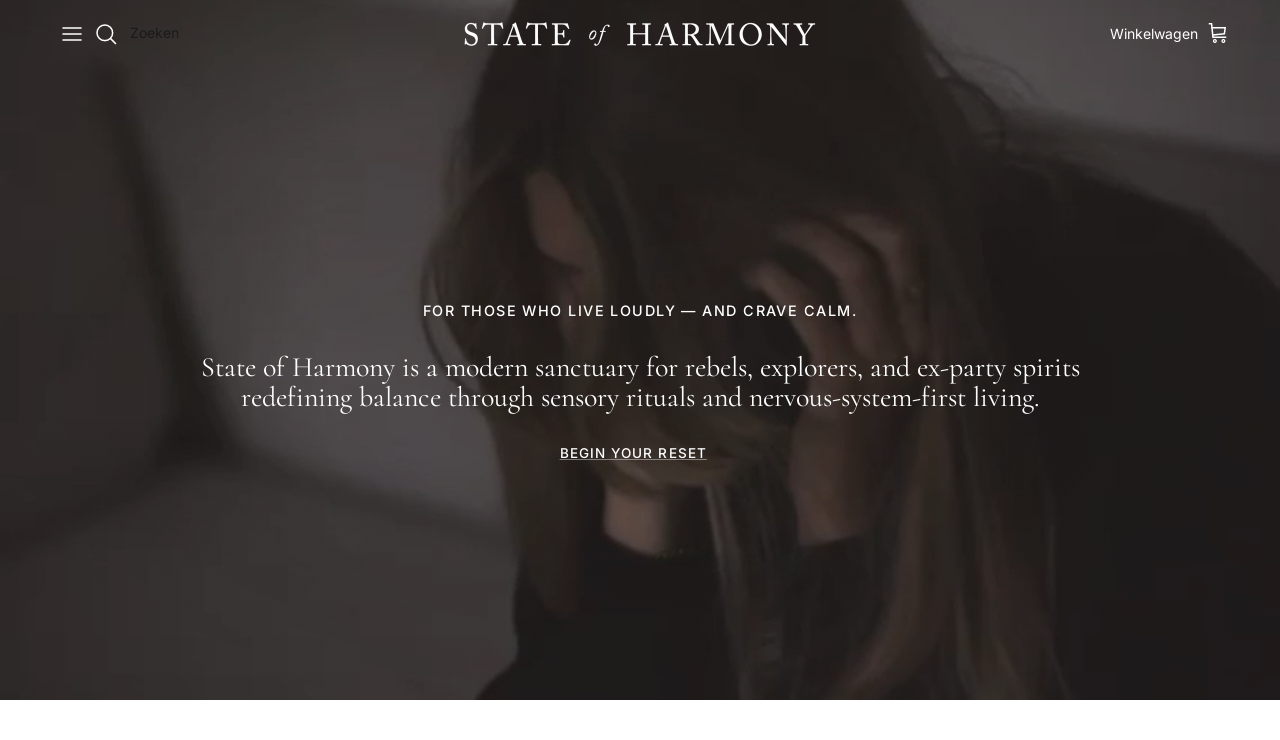

--- FILE ---
content_type: text/html; charset=utf-8
request_url: https://www.stateofharmony.com/nl
body_size: 23054
content:
<!doctype html>
<html class="no-js" lang="nl" dir="ltr">
<head><meta charset="utf-8">
<meta name="viewport" content="width=device-width,initial-scale=1">
<title>Welcome to the State of Harmony</title><link rel="canonical" href="https://www.stateofharmony.com/nl"><link rel="icon" href="//www.stateofharmony.com/cdn/shop/files/SoH_-_Logo_-_Social-03_50.webp?crop=center&height=48&v=1702148113&width=48" type="image/webp">
  <link rel="apple-touch-icon" href="//www.stateofharmony.com/cdn/shop/files/SoH_-_Logo_-_Social-03_50.webp?crop=center&height=180&v=1702148113&width=180"><meta name="description" content="Rebellion meets relaxation in a curated haven for those who dare to be different. We&#39;re not just a massage and wellness shop – we&#39;re a transformational experience designed for rebels who want to both look and feel their absolute best."><meta property="og:site_name" content="State of Harmony">
<meta property="og:url" content="https://www.stateofharmony.com/nl">
<meta property="og:title" content="Welcome to the State of Harmony">
<meta property="og:type" content="website">
<meta property="og:description" content="Rebellion meets relaxation in a curated haven for those who dare to be different. We&#39;re not just a massage and wellness shop – we&#39;re a transformational experience designed for rebels who want to both look and feel their absolute best."><meta property="og:image" content="http://www.stateofharmony.com/cdn/shop/files/045A9201.jpg?crop=center&height=1200&v=1702058204&width=1200">
  <meta property="og:image:secure_url" content="https://www.stateofharmony.com/cdn/shop/files/045A9201.jpg?crop=center&height=1200&v=1702058204&width=1200">
  <meta property="og:image:width" content="5463">
  <meta property="og:image:height" content="3642"><meta name="twitter:card" content="summary_large_image">
<meta name="twitter:title" content="Welcome to the State of Harmony">
<meta name="twitter:description" content="Rebellion meets relaxation in a curated haven for those who dare to be different. We&#39;re not just a massage and wellness shop – we&#39;re a transformational experience designed for rebels who want to both look and feel their absolute best.">
<style>@font-face {
  font-family: Inter;
  font-weight: 400;
  font-style: normal;
  font-display: fallback;
  src: url("//www.stateofharmony.com/cdn/fonts/inter/inter_n4.b2a3f24c19b4de56e8871f609e73ca7f6d2e2bb9.woff2") format("woff2"),
       url("//www.stateofharmony.com/cdn/fonts/inter/inter_n4.af8052d517e0c9ffac7b814872cecc27ae1fa132.woff") format("woff");
}
@font-face {
  font-family: Inter;
  font-weight: 700;
  font-style: normal;
  font-display: fallback;
  src: url("//www.stateofharmony.com/cdn/fonts/inter/inter_n7.02711e6b374660cfc7915d1afc1c204e633421e4.woff2") format("woff2"),
       url("//www.stateofharmony.com/cdn/fonts/inter/inter_n7.6dab87426f6b8813070abd79972ceaf2f8d3b012.woff") format("woff");
}
@font-face {
  font-family: Inter;
  font-weight: 500;
  font-style: normal;
  font-display: fallback;
  src: url("//www.stateofharmony.com/cdn/fonts/inter/inter_n5.d7101d5e168594dd06f56f290dd759fba5431d97.woff2") format("woff2"),
       url("//www.stateofharmony.com/cdn/fonts/inter/inter_n5.5332a76bbd27da00474c136abb1ca3cbbf259068.woff") format("woff");
}
@font-face {
  font-family: Inter;
  font-weight: 400;
  font-style: italic;
  font-display: fallback;
  src: url("//www.stateofharmony.com/cdn/fonts/inter/inter_i4.feae1981dda792ab80d117249d9c7e0f1017e5b3.woff2") format("woff2"),
       url("//www.stateofharmony.com/cdn/fonts/inter/inter_i4.62773b7113d5e5f02c71486623cf828884c85c6e.woff") format("woff");
}
@font-face {
  font-family: Inter;
  font-weight: 700;
  font-style: italic;
  font-display: fallback;
  src: url("//www.stateofharmony.com/cdn/fonts/inter/inter_i7.b377bcd4cc0f160622a22d638ae7e2cd9b86ea4c.woff2") format("woff2"),
       url("//www.stateofharmony.com/cdn/fonts/inter/inter_i7.7c69a6a34e3bb44fcf6f975857e13b9a9b25beb4.woff") format("woff");
}
@font-face {
  font-family: Cormorant;
  font-weight: 400;
  font-style: normal;
  font-display: fallback;
  src: url("//www.stateofharmony.com/cdn/fonts/cormorant/cormorant_n4.bd66e8e0031690b46374315bd1c15a17a8dcd450.woff2") format("woff2"),
       url("//www.stateofharmony.com/cdn/fonts/cormorant/cormorant_n4.e5604516683cb4cc166c001f2ff5f387255e3b45.woff") format("woff");
}
@font-face {
  font-family: Cormorant;
  font-weight: 400;
  font-style: normal;
  font-display: fallback;
  src: url("//www.stateofharmony.com/cdn/fonts/cormorant/cormorant_n4.bd66e8e0031690b46374315bd1c15a17a8dcd450.woff2") format("woff2"),
       url("//www.stateofharmony.com/cdn/fonts/cormorant/cormorant_n4.e5604516683cb4cc166c001f2ff5f387255e3b45.woff") format("woff");
}
@font-face {
  font-family: Inter;
  font-weight: 400;
  font-style: normal;
  font-display: fallback;
  src: url("//www.stateofharmony.com/cdn/fonts/inter/inter_n4.b2a3f24c19b4de56e8871f609e73ca7f6d2e2bb9.woff2") format("woff2"),
       url("//www.stateofharmony.com/cdn/fonts/inter/inter_n4.af8052d517e0c9ffac7b814872cecc27ae1fa132.woff") format("woff");
}
@font-face {
  font-family: Inter;
  font-weight: 600;
  font-style: normal;
  font-display: fallback;
  src: url("//www.stateofharmony.com/cdn/fonts/inter/inter_n6.771af0474a71b3797eb38f3487d6fb79d43b6877.woff2") format("woff2"),
       url("//www.stateofharmony.com/cdn/fonts/inter/inter_n6.88c903d8f9e157d48b73b7777d0642925bcecde7.woff") format("woff");
}
:root {
  --page-container-width:          1200px;
  --reading-container-width:       720px;
  --divider-opacity:               0.14;
  --gutter-large:                  30px;
  --gutter-desktop:                20px;
  --gutter-mobile:                 16px;
  --section-padding:               50px;
  --larger-section-padding:        80px;
  --larger-section-padding-mobile: 60px;
  --largest-section-padding:       110px;
  --aos-animate-duration:          0.6s;

  --base-font-family:              Inter, sans-serif;
  --base-font-weight:              400;
  --base-font-style:               normal;
  --heading-font-family:           Cormorant, serif;
  --heading-font-weight:           400;
  --heading-font-style:            normal;
  --logo-font-family:              Cormorant, serif;
  --logo-font-weight:              400;
  --logo-font-style:               normal;
  --nav-font-family:               Inter, sans-serif;
  --nav-font-weight:               400;
  --nav-font-style:                normal;

  --base-text-size:18px;
  --base-line-height:              1.6;
  --input-text-size:18px;
  --smaller-text-size-1:14px;
  --smaller-text-size-2:16px;
  --smaller-text-size-3:15px;
  --smaller-text-size-4:14px;
  --larger-text-size:40px;
  --super-large-text-size:70px;
  --super-large-mobile-text-size:32px;
  --larger-mobile-text-size:32px;
  --logo-text-size:40px;--btn-letter-spacing: 0.08em;
    --btn-text-transform: uppercase;
    --button-text-size: 16px;
    --quickbuy-button-text-size: 13;
    --small-feature-link-font-size: 0.75em;
    --input-btn-padding-top:             1.2em;
    --input-btn-padding-bottom:          1.2em;--heading-text-transform:none;
  --nav-text-size:                      12px;
  --mobile-menu-font-weight:            600;

  --body-bg-color:                      255 255 255;
  --bg-color:                           255 255 255;
  --body-text-color:                    74 74 74;
  --text-color:                         74 74 74;

  --header-text-col:                    #000000;--header-text-hover-col:             var(--main-nav-link-hover-col);--header-bg-col:                     #ffffff;
  --heading-color:                     26 26 26;
  --body-heading-color:                26 26 26;
  --heading-divider-col:               #f0f0f0;

  --logo-col:                          #000000;
  --main-nav-bg:                       #ffffff;
  --main-nav-link-col:                 #000000;
  --main-nav-link-hover-col:           #6b5b4f;
  --main-nav-link-featured-col:        #171717;

  --link-color:                        107 91 79;
  --body-link-color:                   107 91 79;

  --btn-bg-color:                        26 26 26;
  --btn-bg-hover-color:                  74 74 74;
  --btn-border-color:                    26 26 26;
  --btn-border-hover-color:              74 74 74;
  --btn-text-color:                      255 255 255;
  --btn-text-hover-color:                255 255 255;--btn-alt-bg-color:                    255 255 255;
  --btn-alt-text-color:                  107 91 79;
  --btn-alt-border-color:                107 91 79;
  --btn-alt-border-hover-color:          107 91 79;--btn-ter-bg-color:                    235 235 235;
  --btn-ter-text-color:                  23 23 23;
  --btn-ter-bg-hover-color:              26 26 26;
  --btn-ter-text-hover-color:            255 255 255;--btn-border-radius: 0;--color-scheme-default:                             #ffffff;
  --color-scheme-default-color:                       255 255 255;
  --color-scheme-default-text-color:                  74 74 74;
  --color-scheme-default-head-color:                  26 26 26;
  --color-scheme-default-link-color:                  107 91 79;
  --color-scheme-default-btn-text-color:              255 255 255;
  --color-scheme-default-btn-text-hover-color:        255 255 255;
  --color-scheme-default-btn-bg-color:                26 26 26;
  --color-scheme-default-btn-bg-hover-color:          74 74 74;
  --color-scheme-default-btn-border-color:            26 26 26;
  --color-scheme-default-btn-border-hover-color:      74 74 74;
  --color-scheme-default-btn-alt-text-color:          107 91 79;
  --color-scheme-default-btn-alt-bg-color:            255 255 255;
  --color-scheme-default-btn-alt-border-color:        107 91 79;
  --color-scheme-default-btn-alt-border-hover-color:  107 91 79;

  --color-scheme-1:                             #ffffff;
  --color-scheme-1-color:                       255 255 255;
  --color-scheme-1-text-color:                  74 74 74;
  --color-scheme-1-head-color:                  26 26 26;
  --color-scheme-1-link-color:                  107 91 79;
  --color-scheme-1-btn-text-color:              255 255 255;
  --color-scheme-1-btn-text-hover-color:        255 255 255;
  --color-scheme-1-btn-bg-color:                26 26 26;
  --color-scheme-1-btn-bg-hover-color:          74 74 74;
  --color-scheme-1-btn-border-color:            26 26 26;
  --color-scheme-1-btn-border-hover-color:      74 74 74;
  --color-scheme-1-btn-alt-text-color:          255 255 255;
  --color-scheme-1-btn-alt-bg-color:            255 255 255;
  --color-scheme-1-btn-alt-border-color:        255 255 255;
  --color-scheme-1-btn-alt-border-hover-color:  255 255 255;

  --color-scheme-2:                             #fafaf8;
  --color-scheme-2-color:                       250 250 248;
  --color-scheme-2-text-color:                  74 74 74;
  --color-scheme-2-head-color:                  26 26 26;
  --color-scheme-2-link-color:                  107 91 79;
  --color-scheme-2-btn-text-color:              255 255 255;
  --color-scheme-2-btn-text-hover-color:        255 255 255;
  --color-scheme-2-btn-bg-color:                26 26 26;
  --color-scheme-2-btn-bg-hover-color:          74 74 74;
  --color-scheme-2-btn-border-color:            26 26 26;
  --color-scheme-2-btn-border-hover-color:      74 74 74;
  --color-scheme-2-btn-alt-text-color:          23 23 23;
  --color-scheme-2-btn-alt-bg-color:            255 255 255;
  --color-scheme-2-btn-alt-border-color:        23 23 23;
  --color-scheme-2-btn-alt-border-hover-color:  23 23 23;

  /* Shop Pay payment terms */
  --payment-terms-background-color:    #ffffff;--quickbuy-bg: 250 250 248;--body-input-background-color:       rgb(var(--body-bg-color));
  --input-background-color:            rgb(var(--body-bg-color));
  --body-input-text-color:             var(--body-text-color);
  --input-text-color:                  var(--body-text-color);
  --body-input-border-color:           rgb(210, 210, 210);
  --input-border-color:                rgb(210, 210, 210);
  --input-border-color-hover:          rgb(155, 155, 155);
  --input-border-color-active:         rgb(74, 74, 74);

  --swatch-cross-svg:                  url("data:image/svg+xml,%3Csvg xmlns='http://www.w3.org/2000/svg' width='240' height='240' viewBox='0 0 24 24' fill='none' stroke='rgb(210, 210, 210)' stroke-width='0.09' preserveAspectRatio='none' %3E%3Cline x1='24' y1='0' x2='0' y2='24'%3E%3C/line%3E%3C/svg%3E");
  --swatch-cross-hover:                url("data:image/svg+xml,%3Csvg xmlns='http://www.w3.org/2000/svg' width='240' height='240' viewBox='0 0 24 24' fill='none' stroke='rgb(155, 155, 155)' stroke-width='0.09' preserveAspectRatio='none' %3E%3Cline x1='24' y1='0' x2='0' y2='24'%3E%3C/line%3E%3C/svg%3E");
  --swatch-cross-active:               url("data:image/svg+xml,%3Csvg xmlns='http://www.w3.org/2000/svg' width='240' height='240' viewBox='0 0 24 24' fill='none' stroke='rgb(74, 74, 74)' stroke-width='0.09' preserveAspectRatio='none' %3E%3Cline x1='24' y1='0' x2='0' y2='24'%3E%3C/line%3E%3C/svg%3E");

  --footer-divider-col:                #e8e8e8;
  --footer-text-col:                   74 74 74;
  --footer-heading-col:                26 26 26;
  --footer-bg:                         #ffffff;--product-label-overlay-justify: center;--product-label-overlay-align: center;--product-label-overlay-reduction-text:   #8c8c8c;
  --product-label-overlay-reduction-bg:     #8c8c8c;
  --product-label-overlay-stock-text:       #ffffff;
  --product-label-overlay-stock-bg:         #785757;
  --product-label-overlay-new-text:         #e1e1e1;
  --product-label-overlay-new-bg:           #785757;
  --product-label-overlay-meta-text:        #e1e1e1;
  --product-label-overlay-meta-bg:          #8c8c8c;
  --product-label-sale-text:                #785757;
  --product-label-sold-text:                #171717;
  --product-label-preorder-text:            #081c08;

  --product-block-crop-align:               top;

  
  --product-block-price-align:              center;
  --product-block-price-item-margin-start:  .25rem;
  --product-block-price-item-margin-end:    .25rem;
  

  --collection-block-image-position:   center center;

  --swatch-picker-image-size:          40px;
  --swatch-crop-align:                 center center;

  --image-overlay-text-color:          255 255 255;--image-overlay-bg:                  rgba(107, 91, 79, 0.15);
  --image-overlay-shadow-start:        rgb(0 0 0 / 0.1);
  --image-overlay-box-opacity:         0.7;.image-overlay--bg-box .text-overlay .text-overlay__text {
      --image-overlay-box-bg: 255 255 255;
      --heading-color: var(--body-heading-color);
      --text-color: var(--body-text-color);
      --link-color: var(--body-link-color);
    }--product-inventory-ok-box-color:            #8c8c8c;
  --product-inventory-ok-text-color:           #5c5c5c;
  --product-inventory-ok-icon-box-fill-color:  none;
  --product-inventory-low-box-color:           #ffffff;
  --product-inventory-low-text-color:          #e1e1e1;
  --product-inventory-low-icon-box-fill-color: #fff;
  --product-inventory-low-text-color-channels: 92, 92, 92;
  --product-inventory-ok-text-color-channels:  225, 225, 225;

  --rating-star-color: 120 87 87;
}::selection {
    background: rgb(var(--body-heading-color));
    color: rgb(var(--body-bg-color));
  }
  ::-moz-selection {
    background: rgb(var(--body-heading-color));
    color: rgb(var(--body-bg-color));
  }.use-color-scheme--default {
  --product-label-sale-text:           #785757;
  --product-label-sold-text:           #171717;
  --product-label-preorder-text:       #081c08;
  --input-background-color:            rgb(var(--body-bg-color));
  --input-text-color:                  var(--body-input-text-color);
  --input-border-color:                rgb(210, 210, 210);
  --input-border-color-hover:          rgb(155, 155, 155);
  --input-border-color-active:         rgb(74, 74, 74);
}</style>

  <link href="//www.stateofharmony.com/cdn/shop/t/6/assets/main.css?v=179716115331527415151711094991" rel="stylesheet" type="text/css" media="all" />
<link href="//www.stateofharmony.com/cdn/shop/t/6/assets/custom.css?v=105036540023865274311711095231" rel="stylesheet" type="text/css" media="all" />
<link rel="preload" as="font" href="//www.stateofharmony.com/cdn/fonts/inter/inter_n4.b2a3f24c19b4de56e8871f609e73ca7f6d2e2bb9.woff2" type="font/woff2" crossorigin><link rel="preload" as="font" href="//www.stateofharmony.com/cdn/fonts/cormorant/cormorant_n4.bd66e8e0031690b46374315bd1c15a17a8dcd450.woff2" type="font/woff2" crossorigin><script>
    document.documentElement.className = document.documentElement.className.replace('no-js', 'js');

    window.theme = {
      info: {
        name: 'Symmetry',
        version: '7.1.2'
      },
      device: {
        hasTouch: window.matchMedia('(any-pointer: coarse)').matches,
        hasHover: window.matchMedia('(hover: hover)').matches
      },
      mediaQueries: {
        md: '(min-width: 768px)',
        productMediaCarouselBreak: '(min-width: 1041px)'
      },
      routes: {
        base: 'https://www.stateofharmony.com',
        cart: '/nl/cart',
        cartAdd: '/nl/cart/add.js',
        cartUpdate: '/nl/cart/update.js',
        predictiveSearch: '/nl/search/suggest'
      },
      strings: {
        cartTermsConfirmation: "U moet akkoord gaan met de voorwaarden voordat u verdergaat.",
        cartItemsQuantityError: "U kunt slechts [QUANTITY] van dit artikel aan uw winkelwagen toevoegen.",
        generalSearchViewAll: "Alle zoekresultaten weergeven",
        noStock: "Uitverkocht",
        noVariant: "Niet beschikbaar",
        productsProductChooseA: "Kiezen",
        generalSearchPages: "Pagina’s",
        generalSearchNoResultsWithoutTerms: "Sorry, we hebben geen resultaten gevonden",
        shippingCalculator: {
          singleRate: "Er is één verzendtarief voor deze bestemming:",
          multipleRates: "Er zijn meerdere verzendtarieven voor deze bestemming:",
          noRates: "Wij verzenden niet naar deze bestemming."
        }
      },
      settings: {
        moneyWithCurrencyFormat: "${{amount}} USD",
        cartType: "drawer",
        afterAddToCart: "page",
        quickbuyStyle: "off",
        externalLinksNewTab: true,
        internalLinksSmoothScroll: true
      }
    }

    theme.inlineNavigationCheck = function() {
      var pageHeader = document.querySelector('.pageheader'),
          inlineNavContainer = pageHeader.querySelector('.logo-area__left__inner'),
          inlineNav = inlineNavContainer.querySelector('.navigation--left');
      if (inlineNav && getComputedStyle(inlineNav).display != 'none') {
        var inlineMenuCentered = document.querySelector('.pageheader--layout-inline-menu-center'),
            logoContainer = document.querySelector('.logo-area__middle__inner');
        if(inlineMenuCentered) {
          var rightWidth = document.querySelector('.logo-area__right__inner').clientWidth,
              middleWidth = logoContainer.clientWidth,
              logoArea = document.querySelector('.logo-area'),
              computedLogoAreaStyle = getComputedStyle(logoArea),
              logoAreaInnerWidth = logoArea.clientWidth - Math.ceil(parseFloat(computedLogoAreaStyle.paddingLeft)) - Math.ceil(parseFloat(computedLogoAreaStyle.paddingRight)),
              availableNavWidth = logoAreaInnerWidth - Math.max(rightWidth, middleWidth) * 2 - 40;
          inlineNavContainer.style.maxWidth = availableNavWidth + 'px';
        }

        var firstInlineNavLink = inlineNav.querySelector('.navigation__item:first-child'),
            lastInlineNavLink = inlineNav.querySelector('.navigation__item:last-child');
        if (lastInlineNavLink) {
          var inlineNavWidth = null;
          if(document.querySelector('html[dir=rtl]')) {
            inlineNavWidth = firstInlineNavLink.offsetLeft - lastInlineNavLink.offsetLeft + firstInlineNavLink.offsetWidth;
          } else {
            inlineNavWidth = lastInlineNavLink.offsetLeft - firstInlineNavLink.offsetLeft + lastInlineNavLink.offsetWidth;
          }
          if (inlineNavContainer.offsetWidth >= inlineNavWidth) {
            pageHeader.classList.add('pageheader--layout-inline-permitted');
            var tallLogo = logoContainer.clientHeight > lastInlineNavLink.clientHeight + 20;
            if (tallLogo) {
              inlineNav.classList.add('navigation--tight-underline');
            } else {
              inlineNav.classList.remove('navigation--tight-underline');
            }
          } else {
            pageHeader.classList.remove('pageheader--layout-inline-permitted');
          }
        }
      }
    };

    theme.setInitialHeaderHeightProperty = () => {
      const section = document.querySelector('.section-header');
      if (section) {
        document.documentElement.style.setProperty('--theme-header-height', Math.ceil(section.clientHeight) + 'px');
      }
    };
  </script>

  <script src="//www.stateofharmony.com/cdn/shop/t/6/assets/main.js?v=66933730433444639621710484242" defer></script>
    <script src="//www.stateofharmony.com/cdn/shop/t/6/assets/animate-on-scroll.js?v=15249566486942820451710484242" defer></script>
    <link href="//www.stateofharmony.com/cdn/shop/t/6/assets/animate-on-scroll.css?v=35216439550296132921710484242" rel="stylesheet" type="text/css" media="all" />
  

  <script>window.performance && window.performance.mark && window.performance.mark('shopify.content_for_header.start');</script><meta id="shopify-digital-wallet" name="shopify-digital-wallet" content="/55466852448/digital_wallets/dialog">
<meta name="shopify-checkout-api-token" content="88ae069e8cf0acd1f786844e1f049d8a">
<link rel="alternate" hreflang="x-default" href="https://www.stateofharmony.com/">
<link rel="alternate" hreflang="en" href="https://www.stateofharmony.com/">
<link rel="alternate" hreflang="nl" href="https://www.stateofharmony.com/nl">
<link rel="alternate" hreflang="pt" href="https://www.stateofharmony.com/pt">
<link rel="alternate" hreflang="it" href="https://www.stateofharmony.com/it">
<script async="async" src="/checkouts/internal/preloads.js?locale=nl-CA"></script>
<link rel="preconnect" href="https://shop.app" crossorigin="anonymous">
<script async="async" src="https://shop.app/checkouts/internal/preloads.js?locale=nl-CA&shop_id=55466852448" crossorigin="anonymous"></script>
<script id="apple-pay-shop-capabilities" type="application/json">{"shopId":55466852448,"countryCode":"CA","currencyCode":"USD","merchantCapabilities":["supports3DS"],"merchantId":"gid:\/\/shopify\/Shop\/55466852448","merchantName":"State of Harmony","requiredBillingContactFields":["postalAddress","email"],"requiredShippingContactFields":["postalAddress","email"],"shippingType":"shipping","supportedNetworks":["visa","masterCard"],"total":{"type":"pending","label":"State of Harmony","amount":"1.00"},"shopifyPaymentsEnabled":true,"supportsSubscriptions":true}</script>
<script id="shopify-features" type="application/json">{"accessToken":"88ae069e8cf0acd1f786844e1f049d8a","betas":["rich-media-storefront-analytics"],"domain":"www.stateofharmony.com","predictiveSearch":true,"shopId":55466852448,"locale":"nl"}</script>
<script>var Shopify = Shopify || {};
Shopify.shop = "f18bd0.myshopify.com";
Shopify.locale = "nl";
Shopify.currency = {"active":"USD","rate":"1.0"};
Shopify.country = "CA";
Shopify.theme = {"name":" Updated copy of Symmetry(15\/03\/2024)","id":124291743840,"schema_name":"Symmetry","schema_version":"7.1.2","theme_store_id":568,"role":"main"};
Shopify.theme.handle = "null";
Shopify.theme.style = {"id":null,"handle":null};
Shopify.cdnHost = "www.stateofharmony.com/cdn";
Shopify.routes = Shopify.routes || {};
Shopify.routes.root = "/nl/";</script>
<script type="module">!function(o){(o.Shopify=o.Shopify||{}).modules=!0}(window);</script>
<script>!function(o){function n(){var o=[];function n(){o.push(Array.prototype.slice.apply(arguments))}return n.q=o,n}var t=o.Shopify=o.Shopify||{};t.loadFeatures=n(),t.autoloadFeatures=n()}(window);</script>
<script>
  window.ShopifyPay = window.ShopifyPay || {};
  window.ShopifyPay.apiHost = "shop.app\/pay";
  window.ShopifyPay.redirectState = null;
</script>
<script id="shop-js-analytics" type="application/json">{"pageType":"index"}</script>
<script defer="defer" async type="module" src="//www.stateofharmony.com/cdn/shopifycloud/shop-js/modules/v2/client.init-shop-cart-sync_C6i3jkHJ.nl.esm.js"></script>
<script defer="defer" async type="module" src="//www.stateofharmony.com/cdn/shopifycloud/shop-js/modules/v2/chunk.common_BswcWXXM.esm.js"></script>
<script type="module">
  await import("//www.stateofharmony.com/cdn/shopifycloud/shop-js/modules/v2/client.init-shop-cart-sync_C6i3jkHJ.nl.esm.js");
await import("//www.stateofharmony.com/cdn/shopifycloud/shop-js/modules/v2/chunk.common_BswcWXXM.esm.js");

  window.Shopify.SignInWithShop?.initShopCartSync?.({"fedCMEnabled":true,"windoidEnabled":true});

</script>
<script>
  window.Shopify = window.Shopify || {};
  if (!window.Shopify.featureAssets) window.Shopify.featureAssets = {};
  window.Shopify.featureAssets['shop-js'] = {"shop-cart-sync":["modules/v2/client.shop-cart-sync_CZ94901E.nl.esm.js","modules/v2/chunk.common_BswcWXXM.esm.js"],"init-fed-cm":["modules/v2/client.init-fed-cm_Bhxzq1Av.nl.esm.js","modules/v2/chunk.common_BswcWXXM.esm.js"],"init-windoid":["modules/v2/client.init-windoid_DaWlpY2d.nl.esm.js","modules/v2/chunk.common_BswcWXXM.esm.js"],"shop-cash-offers":["modules/v2/client.shop-cash-offers_CvzbeIcj.nl.esm.js","modules/v2/chunk.common_BswcWXXM.esm.js","modules/v2/chunk.modal_DrlAPDrt.esm.js"],"shop-button":["modules/v2/client.shop-button_C6AYsd0g.nl.esm.js","modules/v2/chunk.common_BswcWXXM.esm.js"],"init-shop-email-lookup-coordinator":["modules/v2/client.init-shop-email-lookup-coordinator_gutOgwhz.nl.esm.js","modules/v2/chunk.common_BswcWXXM.esm.js"],"shop-toast-manager":["modules/v2/client.shop-toast-manager_CNZwTRsQ.nl.esm.js","modules/v2/chunk.common_BswcWXXM.esm.js"],"shop-login-button":["modules/v2/client.shop-login-button_9WsqYXnS.nl.esm.js","modules/v2/chunk.common_BswcWXXM.esm.js","modules/v2/chunk.modal_DrlAPDrt.esm.js"],"avatar":["modules/v2/client.avatar_BTnouDA3.nl.esm.js"],"init-shop-cart-sync":["modules/v2/client.init-shop-cart-sync_C6i3jkHJ.nl.esm.js","modules/v2/chunk.common_BswcWXXM.esm.js"],"pay-button":["modules/v2/client.pay-button_D0CY5Z72.nl.esm.js","modules/v2/chunk.common_BswcWXXM.esm.js"],"init-shop-for-new-customer-accounts":["modules/v2/client.init-shop-for-new-customer-accounts_BGMyI5yD.nl.esm.js","modules/v2/client.shop-login-button_9WsqYXnS.nl.esm.js","modules/v2/chunk.common_BswcWXXM.esm.js","modules/v2/chunk.modal_DrlAPDrt.esm.js"],"init-customer-accounts-sign-up":["modules/v2/client.init-customer-accounts-sign-up_CsVy15L-.nl.esm.js","modules/v2/client.shop-login-button_9WsqYXnS.nl.esm.js","modules/v2/chunk.common_BswcWXXM.esm.js","modules/v2/chunk.modal_DrlAPDrt.esm.js"],"shop-follow-button":["modules/v2/client.shop-follow-button_CcVMvnCK.nl.esm.js","modules/v2/chunk.common_BswcWXXM.esm.js","modules/v2/chunk.modal_DrlAPDrt.esm.js"],"checkout-modal":["modules/v2/client.checkout-modal_DXQEEo_K.nl.esm.js","modules/v2/chunk.common_BswcWXXM.esm.js","modules/v2/chunk.modal_DrlAPDrt.esm.js"],"init-customer-accounts":["modules/v2/client.init-customer-accounts_BCKHF9sU.nl.esm.js","modules/v2/client.shop-login-button_9WsqYXnS.nl.esm.js","modules/v2/chunk.common_BswcWXXM.esm.js","modules/v2/chunk.modal_DrlAPDrt.esm.js"],"lead-capture":["modules/v2/client.lead-capture_BOSAdm0Q.nl.esm.js","modules/v2/chunk.common_BswcWXXM.esm.js","modules/v2/chunk.modal_DrlAPDrt.esm.js"],"shop-login":["modules/v2/client.shop-login_Dqs9bWtE.nl.esm.js","modules/v2/chunk.common_BswcWXXM.esm.js","modules/v2/chunk.modal_DrlAPDrt.esm.js"],"payment-terms":["modules/v2/client.payment-terms_BENis1BN.nl.esm.js","modules/v2/chunk.common_BswcWXXM.esm.js","modules/v2/chunk.modal_DrlAPDrt.esm.js"]};
</script>
<script>(function() {
  var isLoaded = false;
  function asyncLoad() {
    if (isLoaded) return;
    isLoaded = true;
    var urls = ["https:\/\/cdn.giftcardpro.app\/build\/storefront\/storefront.js?shop=f18bd0.myshopify.com"];
    for (var i = 0; i < urls.length; i++) {
      var s = document.createElement('script');
      s.type = 'text/javascript';
      s.async = true;
      s.src = urls[i];
      var x = document.getElementsByTagName('script')[0];
      x.parentNode.insertBefore(s, x);
    }
  };
  if(window.attachEvent) {
    window.attachEvent('onload', asyncLoad);
  } else {
    window.addEventListener('load', asyncLoad, false);
  }
})();</script>
<script id="__st">var __st={"a":55466852448,"offset":-18000,"reqid":"268e9e39-7447-48d8-be01-c89cf85f46ca-1768879409","pageurl":"www.stateofharmony.com\/nl","u":"ea60073b95bd","p":"home"};</script>
<script>window.ShopifyPaypalV4VisibilityTracking = true;</script>
<script id="captcha-bootstrap">!function(){'use strict';const t='contact',e='account',n='new_comment',o=[[t,t],['blogs',n],['comments',n],[t,'customer']],c=[[e,'customer_login'],[e,'guest_login'],[e,'recover_customer_password'],[e,'create_customer']],r=t=>t.map((([t,e])=>`form[action*='/${t}']:not([data-nocaptcha='true']) input[name='form_type'][value='${e}']`)).join(','),a=t=>()=>t?[...document.querySelectorAll(t)].map((t=>t.form)):[];function s(){const t=[...o],e=r(t);return a(e)}const i='password',u='form_key',d=['recaptcha-v3-token','g-recaptcha-response','h-captcha-response',i],f=()=>{try{return window.sessionStorage}catch{return}},m='__shopify_v',_=t=>t.elements[u];function p(t,e,n=!1){try{const o=window.sessionStorage,c=JSON.parse(o.getItem(e)),{data:r}=function(t){const{data:e,action:n}=t;return t[m]||n?{data:e,action:n}:{data:t,action:n}}(c);for(const[e,n]of Object.entries(r))t.elements[e]&&(t.elements[e].value=n);n&&o.removeItem(e)}catch(o){console.error('form repopulation failed',{error:o})}}const l='form_type',E='cptcha';function T(t){t.dataset[E]=!0}const w=window,h=w.document,L='Shopify',v='ce_forms',y='captcha';let A=!1;((t,e)=>{const n=(g='f06e6c50-85a8-45c8-87d0-21a2b65856fe',I='https://cdn.shopify.com/shopifycloud/storefront-forms-hcaptcha/ce_storefront_forms_captcha_hcaptcha.v1.5.2.iife.js',D={infoText:'Beschermd door hCaptcha',privacyText:'Privacy',termsText:'Voorwaarden'},(t,e,n)=>{const o=w[L][v],c=o.bindForm;if(c)return c(t,g,e,D).then(n);var r;o.q.push([[t,g,e,D],n]),r=I,A||(h.body.append(Object.assign(h.createElement('script'),{id:'captcha-provider',async:!0,src:r})),A=!0)});var g,I,D;w[L]=w[L]||{},w[L][v]=w[L][v]||{},w[L][v].q=[],w[L][y]=w[L][y]||{},w[L][y].protect=function(t,e){n(t,void 0,e),T(t)},Object.freeze(w[L][y]),function(t,e,n,w,h,L){const[v,y,A,g]=function(t,e,n){const i=e?o:[],u=t?c:[],d=[...i,...u],f=r(d),m=r(i),_=r(d.filter((([t,e])=>n.includes(e))));return[a(f),a(m),a(_),s()]}(w,h,L),I=t=>{const e=t.target;return e instanceof HTMLFormElement?e:e&&e.form},D=t=>v().includes(t);t.addEventListener('submit',(t=>{const e=I(t);if(!e)return;const n=D(e)&&!e.dataset.hcaptchaBound&&!e.dataset.recaptchaBound,o=_(e),c=g().includes(e)&&(!o||!o.value);(n||c)&&t.preventDefault(),c&&!n&&(function(t){try{if(!f())return;!function(t){const e=f();if(!e)return;const n=_(t);if(!n)return;const o=n.value;o&&e.removeItem(o)}(t);const e=Array.from(Array(32),(()=>Math.random().toString(36)[2])).join('');!function(t,e){_(t)||t.append(Object.assign(document.createElement('input'),{type:'hidden',name:u})),t.elements[u].value=e}(t,e),function(t,e){const n=f();if(!n)return;const o=[...t.querySelectorAll(`input[type='${i}']`)].map((({name:t})=>t)),c=[...d,...o],r={};for(const[a,s]of new FormData(t).entries())c.includes(a)||(r[a]=s);n.setItem(e,JSON.stringify({[m]:1,action:t.action,data:r}))}(t,e)}catch(e){console.error('failed to persist form',e)}}(e),e.submit())}));const S=(t,e)=>{t&&!t.dataset[E]&&(n(t,e.some((e=>e===t))),T(t))};for(const o of['focusin','change'])t.addEventListener(o,(t=>{const e=I(t);D(e)&&S(e,y())}));const B=e.get('form_key'),M=e.get(l),P=B&&M;t.addEventListener('DOMContentLoaded',(()=>{const t=y();if(P)for(const e of t)e.elements[l].value===M&&p(e,B);[...new Set([...A(),...v().filter((t=>'true'===t.dataset.shopifyCaptcha))])].forEach((e=>S(e,t)))}))}(h,new URLSearchParams(w.location.search),n,t,e,['guest_login'])})(!0,!0)}();</script>
<script integrity="sha256-4kQ18oKyAcykRKYeNunJcIwy7WH5gtpwJnB7kiuLZ1E=" data-source-attribution="shopify.loadfeatures" defer="defer" src="//www.stateofharmony.com/cdn/shopifycloud/storefront/assets/storefront/load_feature-a0a9edcb.js" crossorigin="anonymous"></script>
<script crossorigin="anonymous" defer="defer" src="//www.stateofharmony.com/cdn/shopifycloud/storefront/assets/shopify_pay/storefront-65b4c6d7.js?v=20250812"></script>
<script data-source-attribution="shopify.dynamic_checkout.dynamic.init">var Shopify=Shopify||{};Shopify.PaymentButton=Shopify.PaymentButton||{isStorefrontPortableWallets:!0,init:function(){window.Shopify.PaymentButton.init=function(){};var t=document.createElement("script");t.src="https://www.stateofharmony.com/cdn/shopifycloud/portable-wallets/latest/portable-wallets.nl.js",t.type="module",document.head.appendChild(t)}};
</script>
<script data-source-attribution="shopify.dynamic_checkout.buyer_consent">
  function portableWalletsHideBuyerConsent(e){var t=document.getElementById("shopify-buyer-consent"),n=document.getElementById("shopify-subscription-policy-button");t&&n&&(t.classList.add("hidden"),t.setAttribute("aria-hidden","true"),n.removeEventListener("click",e))}function portableWalletsShowBuyerConsent(e){var t=document.getElementById("shopify-buyer-consent"),n=document.getElementById("shopify-subscription-policy-button");t&&n&&(t.classList.remove("hidden"),t.removeAttribute("aria-hidden"),n.addEventListener("click",e))}window.Shopify?.PaymentButton&&(window.Shopify.PaymentButton.hideBuyerConsent=portableWalletsHideBuyerConsent,window.Shopify.PaymentButton.showBuyerConsent=portableWalletsShowBuyerConsent);
</script>
<script data-source-attribution="shopify.dynamic_checkout.cart.bootstrap">document.addEventListener("DOMContentLoaded",(function(){function t(){return document.querySelector("shopify-accelerated-checkout-cart, shopify-accelerated-checkout")}if(t())Shopify.PaymentButton.init();else{new MutationObserver((function(e,n){t()&&(Shopify.PaymentButton.init(),n.disconnect())})).observe(document.body,{childList:!0,subtree:!0})}}));
</script>
<link id="shopify-accelerated-checkout-styles" rel="stylesheet" media="screen" href="https://www.stateofharmony.com/cdn/shopifycloud/portable-wallets/latest/accelerated-checkout-backwards-compat.css" crossorigin="anonymous">
<style id="shopify-accelerated-checkout-cart">
        #shopify-buyer-consent {
  margin-top: 1em;
  display: inline-block;
  width: 100%;
}

#shopify-buyer-consent.hidden {
  display: none;
}

#shopify-subscription-policy-button {
  background: none;
  border: none;
  padding: 0;
  text-decoration: underline;
  font-size: inherit;
  cursor: pointer;
}

#shopify-subscription-policy-button::before {
  box-shadow: none;
}

      </style>

<script>window.performance && window.performance.mark && window.performance.mark('shopify.content_for_header.end');</script>
<!-- CC Custom Head Start --><style>
  /* ===== STICKY HEADER GROUP: ANNOUNCEMENT BAR + HEADER ===== */
  
  /* Create a sticky container for announcement bar */
  [class*="announcement"],
  .announcement-bar,
  section[class*="announcement"],
  .announcement-bar-section {
    position: sticky !important;
    top: 0 !important;
    z-index: 1000 !important;
    width: 100% !important;
    display: block !important;
    margin: 0 !important;
  }

  /* Make header sticky and position it right below announcement bar */
  header[role="banner"],
  .header,
  [role="banner"] {
    position: sticky !important;
    top: 0 !important;
    z-index: 999 !important;
    width: 100% !important;
    display: block !important;
    margin: 0 !important;
  }

  /* Ensure announcement bar appears above header */
  [class*="announcement"],
  .announcement-bar,
  section[class*="announcement"],
  .announcement-bar-section {
    z-index: 1000 !important;
  }

  /* Header stays below announcement bar */
  header[role="banner"],
  .header,
  [role="banner"] {
    z-index: 999 !important;
  }

  /* Prevent any overflow issues */
  body,
  html {
    overflow-x: hidden !important;
  }

  /* Ensure sticky positioning works by removing any conflicting overflow */
  main,
  [role="main"],
  .main-content,
  [class*="main"] {
    overflow: visible !important;
  }

  /* Stack announcement bar and header together */
  [class*="announcement"] + header[role="banner"],
  [class*="announcement"] + .header,
  .announcement-bar + header[role="banner"],
  .announcement-bar + .header {
    margin-top: 0 !important;
    padding-top: 0 !important;
  }

  /* Ensure content below header has proper spacing */
  header[role="banner"] ~ *,
  .header ~ *,
  [role="banner"] ~ * {
    margin-top: 0 !important;
  }

  /* Remove any default margins that might break stacking */
  header[role="banner"],
  .header,
  [role="banner"],
  [class*="announcement"],
  .announcement-bar,
  section[class*="announcement"] {
    margin-top: 0 !important;
    margin-bottom: 0 !important;
    padding-top: 0 !important;
    padding-bottom: 0 !important;
  }

  /* Ensure proper stacking context */
  header[role="banner"],
  .header,
  [role="banner"],
  [class*="announcement"],
  .announcement-bar,
  section[class*="announcement"] {
    position: sticky !important;
    top: 0 !important;
  }

  /* Make sure announcement bar stays on top when both are sticky */
  [class*="announcement"],
  .announcement-bar,
  section[class*="announcement"],
  .announcement-bar-section {
    z-index: 1001 !important;
  }

  /* Header z-index slightly lower so announcement bar appears above */
  header[role="banner"],
  .header,
  [role="banner"] {
    z-index: 1000 !important;
  }

  /* Ensure page content appears below the sticky header group */
  main,
  [role="main"],
  .main-content,
  section:not([class*="announcement"]):not([class*="header"]),
  [class*="section"]:not([class*="announcement"]):not([class*="header"]) {
    position: relative !important;
    z-index: 1 !important;
  }

  /* ===== CHANGE ICONS TO WHITE ===== */
  
  /* Hamburger menu icon - white */
  .header__menu-toggle,
  .header__menu-toggle svg,
  .mobile-menu-toggle,
  .mobile-menu-toggle svg,
  .hamburger,
  .hamburger svg,
  .menu-toggle,
  .menu-toggle svg,
  button[aria-label*="menu"],
  button[aria-label*="menu"] svg,
  button[aria-label*="Menu"],
  button[aria-label*="Menu"] svg {
    color: #ffffff !important;
    fill: #ffffff !important;
    stroke: #ffffff !important;
  }

  /* Search icon - white */
  .header__search,
  .header__search svg,
  .header__search button,
  .header__search button svg,
  .header__search a,
  .header__search a svg,
  button[aria-label*="search"],
  button[aria-label*="search"] svg,
  button[aria-label*="Search"],
  button[aria-label*="Search"] svg,
  a[aria-label*="search"],
  a[aria-label*="search"] svg,
  a[aria-label*="Search"],
  a[aria-label*="Search"] svg,
  [class*="search"] svg {
    color: #ffffff !important;
    fill: #ffffff !important;
    stroke: #ffffff !important;
  }

  /* Cart icon and text - white */
  .header__cart,
  .header__cart svg,
  .header__cart button,
  .header__cart button svg,
  .header__cart a,
  .header__cart a svg,
  .header__cart-label,
  .header__cart-count,
  .header__cart-text,
  button[aria-label*="cart"],
  button[aria-label*="cart"] svg,
  button[aria-label*="Cart"],
  button[aria-label*="Cart"] svg,
  a[aria-label*="cart"],
  a[aria-label*="cart"] svg,
  a[aria-label*="Cart"],
  a[aria-label*="Cart"] svg,
  [class*="cart"] svg,
  [class*="cart"] {
    color: #ffffff !important;
    fill: #ffffff !important;
    stroke: #ffffff !important;
  }

  /* Account/user icon - white */
  .header__account,
  .header__account svg,
  button[aria-label*="account"],
  button[aria-label*="account"] svg,
  button[aria-label*="Account"],
  button[aria-label*="Account"] svg,
  a[aria-label*="account"],
  a[aria-label*="account"] svg,
  a[aria-label*="Account"],
  a[aria-label*="Account"] svg {
    color: #ffffff !important;
    fill: #ffffff !important;
    stroke: #ffffff !important;
  }
</style><!-- CC Custom Head End --><link href="https://monorail-edge.shopifysvc.com" rel="dns-prefetch">
<script>(function(){if ("sendBeacon" in navigator && "performance" in window) {try {var session_token_from_headers = performance.getEntriesByType('navigation')[0].serverTiming.find(x => x.name == '_s').description;} catch {var session_token_from_headers = undefined;}var session_cookie_matches = document.cookie.match(/_shopify_s=([^;]*)/);var session_token_from_cookie = session_cookie_matches && session_cookie_matches.length === 2 ? session_cookie_matches[1] : "";var session_token = session_token_from_headers || session_token_from_cookie || "";function handle_abandonment_event(e) {var entries = performance.getEntries().filter(function(entry) {return /monorail-edge.shopifysvc.com/.test(entry.name);});if (!window.abandonment_tracked && entries.length === 0) {window.abandonment_tracked = true;var currentMs = Date.now();var navigation_start = performance.timing.navigationStart;var payload = {shop_id: 55466852448,url: window.location.href,navigation_start,duration: currentMs - navigation_start,session_token,page_type: "index"};window.navigator.sendBeacon("https://monorail-edge.shopifysvc.com/v1/produce", JSON.stringify({schema_id: "online_store_buyer_site_abandonment/1.1",payload: payload,metadata: {event_created_at_ms: currentMs,event_sent_at_ms: currentMs}}));}}window.addEventListener('pagehide', handle_abandonment_event);}}());</script>
<script id="web-pixels-manager-setup">(function e(e,d,r,n,o){if(void 0===o&&(o={}),!Boolean(null===(a=null===(i=window.Shopify)||void 0===i?void 0:i.analytics)||void 0===a?void 0:a.replayQueue)){var i,a;window.Shopify=window.Shopify||{};var t=window.Shopify;t.analytics=t.analytics||{};var s=t.analytics;s.replayQueue=[],s.publish=function(e,d,r){return s.replayQueue.push([e,d,r]),!0};try{self.performance.mark("wpm:start")}catch(e){}var l=function(){var e={modern:/Edge?\/(1{2}[4-9]|1[2-9]\d|[2-9]\d{2}|\d{4,})\.\d+(\.\d+|)|Firefox\/(1{2}[4-9]|1[2-9]\d|[2-9]\d{2}|\d{4,})\.\d+(\.\d+|)|Chrom(ium|e)\/(9{2}|\d{3,})\.\d+(\.\d+|)|(Maci|X1{2}).+ Version\/(15\.\d+|(1[6-9]|[2-9]\d|\d{3,})\.\d+)([,.]\d+|)( \(\w+\)|)( Mobile\/\w+|) Safari\/|Chrome.+OPR\/(9{2}|\d{3,})\.\d+\.\d+|(CPU[ +]OS|iPhone[ +]OS|CPU[ +]iPhone|CPU IPhone OS|CPU iPad OS)[ +]+(15[._]\d+|(1[6-9]|[2-9]\d|\d{3,})[._]\d+)([._]\d+|)|Android:?[ /-](13[3-9]|1[4-9]\d|[2-9]\d{2}|\d{4,})(\.\d+|)(\.\d+|)|Android.+Firefox\/(13[5-9]|1[4-9]\d|[2-9]\d{2}|\d{4,})\.\d+(\.\d+|)|Android.+Chrom(ium|e)\/(13[3-9]|1[4-9]\d|[2-9]\d{2}|\d{4,})\.\d+(\.\d+|)|SamsungBrowser\/([2-9]\d|\d{3,})\.\d+/,legacy:/Edge?\/(1[6-9]|[2-9]\d|\d{3,})\.\d+(\.\d+|)|Firefox\/(5[4-9]|[6-9]\d|\d{3,})\.\d+(\.\d+|)|Chrom(ium|e)\/(5[1-9]|[6-9]\d|\d{3,})\.\d+(\.\d+|)([\d.]+$|.*Safari\/(?![\d.]+ Edge\/[\d.]+$))|(Maci|X1{2}).+ Version\/(10\.\d+|(1[1-9]|[2-9]\d|\d{3,})\.\d+)([,.]\d+|)( \(\w+\)|)( Mobile\/\w+|) Safari\/|Chrome.+OPR\/(3[89]|[4-9]\d|\d{3,})\.\d+\.\d+|(CPU[ +]OS|iPhone[ +]OS|CPU[ +]iPhone|CPU IPhone OS|CPU iPad OS)[ +]+(10[._]\d+|(1[1-9]|[2-9]\d|\d{3,})[._]\d+)([._]\d+|)|Android:?[ /-](13[3-9]|1[4-9]\d|[2-9]\d{2}|\d{4,})(\.\d+|)(\.\d+|)|Mobile Safari.+OPR\/([89]\d|\d{3,})\.\d+\.\d+|Android.+Firefox\/(13[5-9]|1[4-9]\d|[2-9]\d{2}|\d{4,})\.\d+(\.\d+|)|Android.+Chrom(ium|e)\/(13[3-9]|1[4-9]\d|[2-9]\d{2}|\d{4,})\.\d+(\.\d+|)|Android.+(UC? ?Browser|UCWEB|U3)[ /]?(15\.([5-9]|\d{2,})|(1[6-9]|[2-9]\d|\d{3,})\.\d+)\.\d+|SamsungBrowser\/(5\.\d+|([6-9]|\d{2,})\.\d+)|Android.+MQ{2}Browser\/(14(\.(9|\d{2,})|)|(1[5-9]|[2-9]\d|\d{3,})(\.\d+|))(\.\d+|)|K[Aa][Ii]OS\/(3\.\d+|([4-9]|\d{2,})\.\d+)(\.\d+|)/},d=e.modern,r=e.legacy,n=navigator.userAgent;return n.match(d)?"modern":n.match(r)?"legacy":"unknown"}(),u="modern"===l?"modern":"legacy",c=(null!=n?n:{modern:"",legacy:""})[u],f=function(e){return[e.baseUrl,"/wpm","/b",e.hashVersion,"modern"===e.buildTarget?"m":"l",".js"].join("")}({baseUrl:d,hashVersion:r,buildTarget:u}),m=function(e){var d=e.version,r=e.bundleTarget,n=e.surface,o=e.pageUrl,i=e.monorailEndpoint;return{emit:function(e){var a=e.status,t=e.errorMsg,s=(new Date).getTime(),l=JSON.stringify({metadata:{event_sent_at_ms:s},events:[{schema_id:"web_pixels_manager_load/3.1",payload:{version:d,bundle_target:r,page_url:o,status:a,surface:n,error_msg:t},metadata:{event_created_at_ms:s}}]});if(!i)return console&&console.warn&&console.warn("[Web Pixels Manager] No Monorail endpoint provided, skipping logging."),!1;try{return self.navigator.sendBeacon.bind(self.navigator)(i,l)}catch(e){}var u=new XMLHttpRequest;try{return u.open("POST",i,!0),u.setRequestHeader("Content-Type","text/plain"),u.send(l),!0}catch(e){return console&&console.warn&&console.warn("[Web Pixels Manager] Got an unhandled error while logging to Monorail."),!1}}}}({version:r,bundleTarget:l,surface:e.surface,pageUrl:self.location.href,monorailEndpoint:e.monorailEndpoint});try{o.browserTarget=l,function(e){var d=e.src,r=e.async,n=void 0===r||r,o=e.onload,i=e.onerror,a=e.sri,t=e.scriptDataAttributes,s=void 0===t?{}:t,l=document.createElement("script"),u=document.querySelector("head"),c=document.querySelector("body");if(l.async=n,l.src=d,a&&(l.integrity=a,l.crossOrigin="anonymous"),s)for(var f in s)if(Object.prototype.hasOwnProperty.call(s,f))try{l.dataset[f]=s[f]}catch(e){}if(o&&l.addEventListener("load",o),i&&l.addEventListener("error",i),u)u.appendChild(l);else{if(!c)throw new Error("Did not find a head or body element to append the script");c.appendChild(l)}}({src:f,async:!0,onload:function(){if(!function(){var e,d;return Boolean(null===(d=null===(e=window.Shopify)||void 0===e?void 0:e.analytics)||void 0===d?void 0:d.initialized)}()){var d=window.webPixelsManager.init(e)||void 0;if(d){var r=window.Shopify.analytics;r.replayQueue.forEach((function(e){var r=e[0],n=e[1],o=e[2];d.publishCustomEvent(r,n,o)})),r.replayQueue=[],r.publish=d.publishCustomEvent,r.visitor=d.visitor,r.initialized=!0}}},onerror:function(){return m.emit({status:"failed",errorMsg:"".concat(f," has failed to load")})},sri:function(e){var d=/^sha384-[A-Za-z0-9+/=]+$/;return"string"==typeof e&&d.test(e)}(c)?c:"",scriptDataAttributes:o}),m.emit({status:"loading"})}catch(e){m.emit({status:"failed",errorMsg:(null==e?void 0:e.message)||"Unknown error"})}}})({shopId: 55466852448,storefrontBaseUrl: "https://www.stateofharmony.com",extensionsBaseUrl: "https://extensions.shopifycdn.com/cdn/shopifycloud/web-pixels-manager",monorailEndpoint: "https://monorail-edge.shopifysvc.com/unstable/produce_batch",surface: "storefront-renderer",enabledBetaFlags: ["2dca8a86"],webPixelsConfigList: [{"id":"shopify-app-pixel","configuration":"{}","eventPayloadVersion":"v1","runtimeContext":"STRICT","scriptVersion":"0450","apiClientId":"shopify-pixel","type":"APP","privacyPurposes":["ANALYTICS","MARKETING"]},{"id":"shopify-custom-pixel","eventPayloadVersion":"v1","runtimeContext":"LAX","scriptVersion":"0450","apiClientId":"shopify-pixel","type":"CUSTOM","privacyPurposes":["ANALYTICS","MARKETING"]}],isMerchantRequest: false,initData: {"shop":{"name":"State of Harmony","paymentSettings":{"currencyCode":"USD"},"myshopifyDomain":"f18bd0.myshopify.com","countryCode":"CA","storefrontUrl":"https:\/\/www.stateofharmony.com\/nl"},"customer":null,"cart":null,"checkout":null,"productVariants":[],"purchasingCompany":null},},"https://www.stateofharmony.com/cdn","fcfee988w5aeb613cpc8e4bc33m6693e112",{"modern":"","legacy":""},{"shopId":"55466852448","storefrontBaseUrl":"https:\/\/www.stateofharmony.com","extensionBaseUrl":"https:\/\/extensions.shopifycdn.com\/cdn\/shopifycloud\/web-pixels-manager","surface":"storefront-renderer","enabledBetaFlags":"[\"2dca8a86\"]","isMerchantRequest":"false","hashVersion":"fcfee988w5aeb613cpc8e4bc33m6693e112","publish":"custom","events":"[[\"page_viewed\",{}]]"});</script><script>
  window.ShopifyAnalytics = window.ShopifyAnalytics || {};
  window.ShopifyAnalytics.meta = window.ShopifyAnalytics.meta || {};
  window.ShopifyAnalytics.meta.currency = 'USD';
  var meta = {"page":{"pageType":"home","requestId":"268e9e39-7447-48d8-be01-c89cf85f46ca-1768879409"}};
  for (var attr in meta) {
    window.ShopifyAnalytics.meta[attr] = meta[attr];
  }
</script>
<script class="analytics">
  (function () {
    var customDocumentWrite = function(content) {
      var jquery = null;

      if (window.jQuery) {
        jquery = window.jQuery;
      } else if (window.Checkout && window.Checkout.$) {
        jquery = window.Checkout.$;
      }

      if (jquery) {
        jquery('body').append(content);
      }
    };

    var hasLoggedConversion = function(token) {
      if (token) {
        return document.cookie.indexOf('loggedConversion=' + token) !== -1;
      }
      return false;
    }

    var setCookieIfConversion = function(token) {
      if (token) {
        var twoMonthsFromNow = new Date(Date.now());
        twoMonthsFromNow.setMonth(twoMonthsFromNow.getMonth() + 2);

        document.cookie = 'loggedConversion=' + token + '; expires=' + twoMonthsFromNow;
      }
    }

    var trekkie = window.ShopifyAnalytics.lib = window.trekkie = window.trekkie || [];
    if (trekkie.integrations) {
      return;
    }
    trekkie.methods = [
      'identify',
      'page',
      'ready',
      'track',
      'trackForm',
      'trackLink'
    ];
    trekkie.factory = function(method) {
      return function() {
        var args = Array.prototype.slice.call(arguments);
        args.unshift(method);
        trekkie.push(args);
        return trekkie;
      };
    };
    for (var i = 0; i < trekkie.methods.length; i++) {
      var key = trekkie.methods[i];
      trekkie[key] = trekkie.factory(key);
    }
    trekkie.load = function(config) {
      trekkie.config = config || {};
      trekkie.config.initialDocumentCookie = document.cookie;
      var first = document.getElementsByTagName('script')[0];
      var script = document.createElement('script');
      script.type = 'text/javascript';
      script.onerror = function(e) {
        var scriptFallback = document.createElement('script');
        scriptFallback.type = 'text/javascript';
        scriptFallback.onerror = function(error) {
                var Monorail = {
      produce: function produce(monorailDomain, schemaId, payload) {
        var currentMs = new Date().getTime();
        var event = {
          schema_id: schemaId,
          payload: payload,
          metadata: {
            event_created_at_ms: currentMs,
            event_sent_at_ms: currentMs
          }
        };
        return Monorail.sendRequest("https://" + monorailDomain + "/v1/produce", JSON.stringify(event));
      },
      sendRequest: function sendRequest(endpointUrl, payload) {
        // Try the sendBeacon API
        if (window && window.navigator && typeof window.navigator.sendBeacon === 'function' && typeof window.Blob === 'function' && !Monorail.isIos12()) {
          var blobData = new window.Blob([payload], {
            type: 'text/plain'
          });

          if (window.navigator.sendBeacon(endpointUrl, blobData)) {
            return true;
          } // sendBeacon was not successful

        } // XHR beacon

        var xhr = new XMLHttpRequest();

        try {
          xhr.open('POST', endpointUrl);
          xhr.setRequestHeader('Content-Type', 'text/plain');
          xhr.send(payload);
        } catch (e) {
          console.log(e);
        }

        return false;
      },
      isIos12: function isIos12() {
        return window.navigator.userAgent.lastIndexOf('iPhone; CPU iPhone OS 12_') !== -1 || window.navigator.userAgent.lastIndexOf('iPad; CPU OS 12_') !== -1;
      }
    };
    Monorail.produce('monorail-edge.shopifysvc.com',
      'trekkie_storefront_load_errors/1.1',
      {shop_id: 55466852448,
      theme_id: 124291743840,
      app_name: "storefront",
      context_url: window.location.href,
      source_url: "//www.stateofharmony.com/cdn/s/trekkie.storefront.cd680fe47e6c39ca5d5df5f0a32d569bc48c0f27.min.js"});

        };
        scriptFallback.async = true;
        scriptFallback.src = '//www.stateofharmony.com/cdn/s/trekkie.storefront.cd680fe47e6c39ca5d5df5f0a32d569bc48c0f27.min.js';
        first.parentNode.insertBefore(scriptFallback, first);
      };
      script.async = true;
      script.src = '//www.stateofharmony.com/cdn/s/trekkie.storefront.cd680fe47e6c39ca5d5df5f0a32d569bc48c0f27.min.js';
      first.parentNode.insertBefore(script, first);
    };
    trekkie.load(
      {"Trekkie":{"appName":"storefront","development":false,"defaultAttributes":{"shopId":55466852448,"isMerchantRequest":null,"themeId":124291743840,"themeCityHash":"10437161678426028072","contentLanguage":"nl","currency":"USD","eventMetadataId":"a8a5a12e-8933-4ddc-9576-722b8ccc1aea"},"isServerSideCookieWritingEnabled":true,"monorailRegion":"shop_domain","enabledBetaFlags":["65f19447"]},"Session Attribution":{},"S2S":{"facebookCapiEnabled":false,"source":"trekkie-storefront-renderer","apiClientId":580111}}
    );

    var loaded = false;
    trekkie.ready(function() {
      if (loaded) return;
      loaded = true;

      window.ShopifyAnalytics.lib = window.trekkie;

      var originalDocumentWrite = document.write;
      document.write = customDocumentWrite;
      try { window.ShopifyAnalytics.merchantGoogleAnalytics.call(this); } catch(error) {};
      document.write = originalDocumentWrite;

      window.ShopifyAnalytics.lib.page(null,{"pageType":"home","requestId":"268e9e39-7447-48d8-be01-c89cf85f46ca-1768879409","shopifyEmitted":true});

      var match = window.location.pathname.match(/checkouts\/(.+)\/(thank_you|post_purchase)/)
      var token = match? match[1]: undefined;
      if (!hasLoggedConversion(token)) {
        setCookieIfConversion(token);
        
      }
    });


        var eventsListenerScript = document.createElement('script');
        eventsListenerScript.async = true;
        eventsListenerScript.src = "//www.stateofharmony.com/cdn/shopifycloud/storefront/assets/shop_events_listener-3da45d37.js";
        document.getElementsByTagName('head')[0].appendChild(eventsListenerScript);

})();</script>
<script
  defer
  src="https://www.stateofharmony.com/cdn/shopifycloud/perf-kit/shopify-perf-kit-3.0.4.min.js"
  data-application="storefront-renderer"
  data-shop-id="55466852448"
  data-render-region="gcp-us-central1"
  data-page-type="index"
  data-theme-instance-id="124291743840"
  data-theme-name="Symmetry"
  data-theme-version="7.1.2"
  data-monorail-region="shop_domain"
  data-resource-timing-sampling-rate="10"
  data-shs="true"
  data-shs-beacon="true"
  data-shs-export-with-fetch="true"
  data-shs-logs-sample-rate="1"
  data-shs-beacon-endpoint="https://www.stateofharmony.com/api/collect"
></script>
</head>

<body class="template-index
 cc-animate-enabled">

  <a class="skip-link visually-hidden" href="#content">Ga naar inhoud</a><!-- BEGIN sections: header-group -->
<div id="shopify-section-sections--15025103765600__header" class="shopify-section shopify-section-group-header-group section-header"><style data-shopify>
  .logo img {
    width: 360px;
  }
  .logo-area__middle--logo-image {
    max-width: 360px;
  }
  @media (max-width: 767.98px) {
    .logo img {
      width: 180px;
    }
  }.section-header {
      margin-bottom: calc(var(--theme-header-height) * -1);
      --transparent-header-text-color: #1a1a1a;
    }
    .section-store-messages {
      display: none;
    }
    #content .shopify-section:first-child .text-overlay {
      padding-top: var(--theme-header-height);
    }</style>
<page-header data-section-id="sections--15025103765600__header" data-cc-animate>
  <div id="pageheader" class="pageheader pageheader--layout-inline-menu-left pageheader--transparent-permitted pageheader--transparent">
    <div class="logo-area container container--no-max">
      <div class="logo-area__left">
        <div class="logo-area__left__inner">
          <button class="mobile-nav-toggle" aria-label="Menu" aria-controls="main-nav"><svg width="24" height="24" viewBox="0 0 24 24" fill="none" stroke="currentColor" stroke-width="1.5" stroke-linecap="round" stroke-linejoin="round" class="icon feather feather-menu" aria-hidden="true" focusable="false" role="presentation"><path d="M3 12h18M3 6h18M3 18h18"/></svg></button>
          
            <a class="show-search-link" href="/nl/search" aria-label="Zoeken">
              <span class="show-search-link__icon"><svg class="icon" width="24" height="24" viewBox="0 0 24 24" aria-hidden="true" focusable="false" role="presentation"><g transform="translate(3 3)" stroke="currentColor" stroke-width="1.5" fill="none" fill-rule="evenodd"><circle cx="7.824" cy="7.824" r="7.824"/><path stroke-linecap="square" d="m13.971 13.971 4.47 4.47"/></g></svg></span>
              <span class="show-search-link__text">Zoeken</span>
            </a>
          
          
            <div id="proxy-nav" class="navigation navigation--left" role="navigation" aria-label="Primair">
              <div class="navigation__tier-1-container">
                <ul class="navigation__tier-1">
                  
                </ul>
              </div>
            </div>
          
        </div>
      </div>

      <div class="logo-area__middle logo-area__middle--logo-image">
        <div class="logo-area__middle__inner">
          <div class="logo"><h1 class="logo__h1"><a class="logo__link" href="/nl" title="State of Harmony"><img class="logo__image" src="//www.stateofharmony.com/cdn/shop/files/SOH_Primary_Black.jpg?v=1768503092&width=720" alt="State of Harmony" itemprop="logo" width="905" height="71" loading="eager" /><img class="logo__image-transparent" src="//www.stateofharmony.com/cdn/shop/files/SOH_Primary_White.png?v=1768503822&width=720" alt="" width="905" height="71" aria-hidden="true" loading="eager" /></a></h1></div>
        </div>
      </div>

      <div class="logo-area__right">
        <div class="logo-area__right__inner">
          
          
            <a class="show-search-link" href="/nl/search">
              <span class="show-search-link__text visually-hidden-mobile">Zoeken</span>
              <span class="show-search-link__icon"><svg class="icon" width="24" height="24" viewBox="0 0 24 24" aria-hidden="true" focusable="false" role="presentation"><g transform="translate(3 3)" stroke="currentColor" stroke-width="1.5" fill="none" fill-rule="evenodd"><circle cx="7.824" cy="7.824" r="7.824"/><path stroke-linecap="square" d="m13.971 13.971 4.47 4.47"/></g></svg></span>
            </a>
          
          <a href="/nl/cart" class="cart-link">
            <span class="cart-link__label visually-hidden-mobile">Winkelwagen</span>
            <span class="cart-link__icon"><svg class="icon" width="24" height="24" viewBox="0 0 24 24" aria-hidden="true" focusable="false" role="presentation"><g fill="none" fill-rule="evenodd" stroke="currentColor"><path d="M3.5 2.75h2.066l1.399 13.5H19.5" stroke-width="1.5" stroke-linecap="square"/><path d="M6.226 6.676h12.96l-.81 6.117L7.63 13.91" stroke-width="1.5" stroke-linecap="square"/><circle stroke-width="1.25" cx="8.875" cy="20.005" r="1.375"/><circle stroke-width="1.25" cx="17.375" cy="20.005" r="1.375"/></g></svg></span>
          </a>
        </div>
      </div>
    </div><script src="//www.stateofharmony.com/cdn/shop/t/6/assets/main-search.js?v=41385668864891259371710484242" defer></script>
      <main-search class="main-search "
          data-quick-search="true"
          data-quick-search-meta="false">

        <div class="main-search__container container">
          <button class="main-search__close" aria-label="Sluiten"><svg width="24" height="24" viewBox="0 0 24 24" fill="none" stroke="currentColor" stroke-width="1" stroke-linecap="round" stroke-linejoin="round" class="icon feather feather-x" aria-hidden="true" focusable="false" role="presentation"><path d="M18 6 6 18M6 6l12 12"/></svg></button>

          <form class="main-search__form" action="/nl/search" method="get" autocomplete="off">
            <div class="main-search__input-container">
              <input class="main-search__input" type="text" name="q" autocomplete="off" placeholder="Doorzoek onze winkel" aria-label="Zoeken" />
              <button class="main-search__button" type="submit" aria-label="Zoeken"><svg class="icon" width="24" height="24" viewBox="0 0 24 24" aria-hidden="true" focusable="false" role="presentation"><g transform="translate(3 3)" stroke="currentColor" stroke-width="1.5" fill="none" fill-rule="evenodd"><circle cx="7.824" cy="7.824" r="7.824"/><path stroke-linecap="square" d="m13.971 13.971 4.47 4.47"/></g></svg></button>
            </div><script src="//www.stateofharmony.com/cdn/shop/t/6/assets/search-suggestions.js?v=136224079820713396391710484242" defer></script>
              <search-suggestions></search-suggestions></form>

          <div class="main-search__results"></div>

          
        </div>
      </main-search></div>

  <main-navigation id="main-nav" class="desktop-only" data-proxy-nav="proxy-nav">
    <div class="navigation navigation--main" role="navigation" aria-label="Primair">
      <div class="navigation__tier-1-container">
        <ul class="navigation__tier-1">
  
</ul>
      </div>
    </div><script class="mobile-navigation-drawer-template" type="text/template">
      <div class="mobile-navigation-drawer" data-mobile-expand-with-entire-link="false">
        <div class="navigation navigation--main" role="navigation" aria-label="Primair">
          <div class="navigation__tier-1-container">
            <div class="navigation__mobile-header">
              <a href="#" class="mobile-nav-back has-ltr-icon" aria-label="Vorige"><svg width="24" height="24" viewBox="0 0 24 24" fill="none" stroke="currentColor" stroke-width="1.3" stroke-linecap="round" stroke-linejoin="round" class="icon feather feather-chevron-left" aria-hidden="true" focusable="false" role="presentation"><path d="m15 18-6-6 6-6"/></svg></a>
              <span class="mobile-nav-title"></span>
              <a href="#" class="mobile-nav-toggle"  aria-label="Sluiten"><svg width="24" height="24" viewBox="0 0 24 24" fill="none" stroke="currentColor" stroke-width="1.3" stroke-linecap="round" stroke-linejoin="round" class="icon feather feather-x" aria-hidden="true" focusable="false" role="presentation"><path d="M18 6 6 18M6 6l12 12"/></svg></a>
            </div>
            <ul class="navigation__tier-1">
  
</ul>
            
          </div>
        </div>
        <div class="mobile-navigation-drawer__footer"></div>
      </div>
    </script>
  </main-navigation>

  <a href="#" class="header-shade mobile-nav-toggle" aria-label="Sluiten"></a>
</page-header>

<script>
  theme.inlineNavigationCheck();
  setTimeout(theme.setInitialHeaderHeightProperty, 0);
</script><script type="application/ld+json">
  {
    "@context": "http://schema.org",
    "@type": "Organization",
    "name": "State of Harmony",
      "logo": "https:\/\/www.stateofharmony.com\/cdn\/shop\/files\/SOH_Primary_Black.jpg?v=1768503092\u0026width=905",
    
    "sameAs": [
      
"https:\/\/www.facebook.com\/sohwellness\/","https:\/\/www.instagram.com\/sohwellness\/?hl=en","https:\/\/www.pinterest.ca\/sohwellness\/","https:\/\/open.spotify.com\/playlist\/25zuOSbrijIucL2RmA24IC"
    ],
    "url": "https:\/\/www.stateofharmony.com"
  }
</script><script type="application/ld+json">
    {
      "@context": "http://schema.org",
      "@type": "WebSite",
      "name": "State of Harmony",
      "url": "https:\/\/www.stateofharmony.com",
      "potentialAction": {
        "@type": "SearchAction",
        "target": "https:\/\/www.stateofharmony.com\/nl\/search?q={search_term_string}",
        "query-input": "required name=search_term_string"
      }
    }
  </script>


</div>
<!-- END sections: header-group --><main id="content" role="main">
    <div class="container cf">

      <div id="shopify-section-template--15025108779104__16359285201c71bbb1" class="shopify-section section-background-video"><link rel="stylesheet" href="//www.stateofharmony.com/cdn/shop/t/6/assets/video.css?v=52927323488706550131710484242">
<script src="//www.stateofharmony.com/cdn/shop/t/6/assets/video.js?v=61948905393951104701710484242" defer></script>

<div id="section-id-template--15025108779104__16359285201c71bbb1" class=" video-section video-section--background" data-cc-animate>
  <style data-shopify>
    #section-id-template--15025108779104__16359285201c71bbb1 .height--fixed {
      --image-height: 560px;
    }

    @media (min-width: 768px) {
      #section-id-template--15025108779104__16359285201c71bbb1 .height--fixed {
        --image-height: 700px;
      }
    }

        #section-id-template--15025108779104__16359285201c71bbb1 .block-0e02b1e1-0a34-401b-8a9f-d87b29a96271 {
          --heading-max-width: 35em;
          font-size: 32px;
        }

        @media (min-width: 768px) {
          #section-id-template--15025108779104__16359285201c71bbb1 .block-0e02b1e1-0a34-401b-8a9f-d87b29a96271 {font-size: 32px;
          }
        }

        @media (min-width: 1100px) {
          #section-id-template--15025108779104__16359285201c71bbb1 .block-0e02b1e1-0a34-401b-8a9f-d87b29a96271 {
            font-size: 28px;
          }
        }
      



</style>

  <div class="height--fixed image-overlay image-overlay--bg-full image-overlay--bg-shadow" data-cc-animate>
    <div class="image-overlay__image height__image">
      <div class="">
        <deferred-media>
          <template>
            <video-component class="has-video"
                            data-video-id="template--15025108779104__16359285201c71bbb1"
                            data-autoplay="true"
                            data-background="true"
                            data-description="The essence of state of harmony, the mood, the feeling, how to live in a harmonious space."><video playsinline="true" autoplay="autoplay" muted="muted" loop="loop" preload="metadata"><source src="//www.stateofharmony.com/cdn/shop/videos/c/vp/6637f84b17fa431185c7cc83ace4e7d7/6637f84b17fa431185c7cc83ace4e7d7.SD-480p-0.9Mbps-67059760.mp4?v=0" type="video/mp4"><img loading="lazy" hidden src="//www.stateofharmony.com/cdn/shop/files/preview_images/6637f84b17fa431185c7cc83ace4e7d7.thumbnail.0000000000_small.jpg?v=1768502717"></video>
</video-component>
          </template>
        </deferred-media>
      </div>

      

<img src="//www.stateofharmony.com/cdn/shop/files/preview_images/6637f84b17fa431185c7cc83ace4e7d7.thumbnail.0000000000.jpg?v=1768502717&amp;width=568" alt="" width="568" height="320" loading="lazy" sizes="100vw" srcset="//www.stateofharmony.com/cdn/shop/files/preview_images/6637f84b17fa431185c7cc83ace4e7d7.thumbnail.0000000000.jpg?v=1768502717&amp;width=425 340w, //www.stateofharmony.com/cdn/shop/files/preview_images/6637f84b17fa431185c7cc83ace4e7d7.thumbnail.0000000000.jpg?v=1768502717&amp;width=600 480w, //www.stateofharmony.com/cdn/shop/files/preview_images/6637f84b17fa431185c7cc83ace4e7d7.thumbnail.0000000000.jpg?v=1768502717&amp;width=710 568w" class="video-played-hidden theme-img">

    </div><div class="text-overlay text-overlay--for-banner text-overlay--v-center text-overlay--h-center image-overlay__over">
        <div class="text-overlay__inner">
          <div class="text-overlay__text fade-in-up" data-cc-animate data-cc-animate-delay="0.5s">
            
            

                  <div class="text-overlay__subheading subheading subheading--over lightish-spaced-row-above" >For those who live loudly — and crave calm.</div>

                
            

                  
                    <h2 class="text-overlay__title h1 block-0e02b1e1-0a34-401b-8a9f-d87b29a96271" >State of Harmony is a modern sanctuary for rebels, explorers, and ex-party spirits redefining balance through sensory rituals and nervous-system-first living.</h2>
                  

                
            

                  <div class="text-overlay__rte rte lightly-spaced-row large-text" ></div>

                
            

                  <div class="text-overlay__button-row button-row lightish-spaced-row-above" >
                    <a class="text-overlay__button button-row__btn small-feature-link" href="/nl/collections/all">Begin Your Reset</a><a class="text-overlay__button button-row__btn small-feature-link" href="" ></a></div>
            

          </div>
        </div>
      </div></div>
</div>




</div><div id="shopify-section-template--15025108779104__f320e202-1005-45e8-a9bc-cc8ff086c8ad" class="shopify-section section-custom-liquid"><div id="section-id-template--15025108779104__f320e202-1005-45e8-a9bc-cc8ff086c8ad" class=" fully-spaced-row--medium section-id-template--15025108779104__f320e202-1005-45e8-a9bc-cc8ff086c8ad">
  <div class="custom-html">
    
  </div>
</div>



</div><div id="shopify-section-template--15025108779104__e045e61f-7a61-4756-bec0-ec7f09ac0091" class="shopify-section section-custom-liquid"><div id="section-id-template--15025108779104__e045e61f-7a61-4756-bec0-ec7f09ac0091" class=" fully-spaced-row--medium section-id-template--15025108779104__e045e61f-7a61-4756-bec0-ec7f09ac0091">
  <div class="custom-html">
    
  </div>
</div>



</div><div id="shopify-section-template--15025108779104__54c6a392-83a0-4cfc-9e84-9353926f0569" class="shopify-section section-gallery"><div id="section-id-template--15025108779104__54c6a392-83a0-4cfc-9e84-9353926f0569">
  <style data-shopify>
#section-id-template--15025108779104__54c6a392-83a0-4cfc-9e84-9353926f0569 .gallery__item {
        height: 280px;
      }#section-id-template--15025108779104__54c6a392-83a0-4cfc-9e84-9353926f0569 .text-overlay__title {
      font-size: 36px;
    }
    @media (min-width: 768px) {#section-id-template--15025108779104__54c6a392-83a0-4cfc-9e84-9353926f0569 .gallery__item {
          height: 400px;
        }#section-id-template--15025108779104__54c6a392-83a0-4cfc-9e84-9353926f0569 .text-overlay__title {font-size: 36px;
      }
    }
    @media (min-width: 1100px) {
      #section-id-template--15025108779104__54c6a392-83a0-4cfc-9e84-9353926f0569 .text-overlay__title {
        font-size: 44px;
      }
    }
  </style>
<div class="fully-padded-row--medium use-color-scheme use-color-scheme--2"><div class="
      gallery
      gallery--height-fixed
      gallery--grid-desktop-4
      gallery--grid-mobile-2
 gallery--with-margins gallery--mobile-carousel"><carousel-slider class="carousel" inactive>
        <div class="slider slider--no-scrollbar" id="slider-template--15025108779104__54c6a392-83a0-4cfc-9e84-9353926f0569">
          <div class="slider__grid"><div class="slider__item gallery__item
            image-overlay
            image-overlay--bg-full image-overlay--bg-shadow
            image-overlay--edge-boxes image-overlay--edge-boxes--pad-to-corner
            " 
            data-cc-animate><a class="image-overlay__image-link" href="/nl/collections/bath-beauty"><div class="image-overlay__image gallery__image img-fill">
<img src="//www.stateofharmony.com/cdn/shop/files/045A9618.jpg?v=1702150313&amp;width=3642" alt="" width="3642" height="5463" loading="lazy" sizes="(min-width: 1200px) 400px, (min-width: 768px) 33vw, 50vw" srcset="//www.stateofharmony.com/cdn/shop/files/045A9618.jpg?v=1702150313&amp;width=425 340w, //www.stateofharmony.com/cdn/shop/files/045A9618.jpg?v=1702150313&amp;width=600 480w, //www.stateofharmony.com/cdn/shop/files/045A9618.jpg?v=1702150313&amp;width=925 740w, //www.stateofharmony.com/cdn/shop/files/045A9618.jpg?v=1702150313&amp;width=1225 980w, //www.stateofharmony.com/cdn/shop/files/045A9618.jpg?v=1702150313&amp;width=1500 1200w, //www.stateofharmony.com/cdn/shop/files/045A9618.jpg?v=1702150313&amp;width=1750 1400w, //www.stateofharmony.com/cdn/shop/files/045A9618.jpg?v=1702150313&amp;width=2000 1600w, //www.stateofharmony.com/cdn/shop/files/045A9618.jpg?v=1702150313&amp;width=2400 1920w, //www.stateofharmony.com/cdn/shop/files/045A9618.jpg?v=1702150313&amp;width=3200 2560w, //www.stateofharmony.com/cdn/shop/files/045A9618.jpg?v=1702150313&amp;width=4000 3200w, //www.stateofharmony.com/cdn/shop/files/045A9618.jpg?v=1702150313&amp;width=4552 3642w" class="theme-img">
</div><div class="text-overlay text-overlay--tight text-overlay--v-bottom text-overlay--h-left image-overlay__over">
            <div class="text-overlay__inner">
              <div class="text-overlay__text"><div class="text-overlay__subheading subheading subheading--over">SHOP</div><h2 class="text-overlay__title h4">Sweat</h2></div>
            </div>
          </div></a></div><div class="slider__item gallery__item gallery__item--enlarged
            image-overlay
            image-overlay--bg-full image-overlay--bg-shadow
            image-overlay--edge-boxes image-overlay--edge-boxes--pad-to-corner
            " 
            data-cc-animate><a class="image-overlay__image-link" href="/nl/collections/home"><div class="image-overlay__image gallery__image img-fill">
<img src="//www.stateofharmony.com/cdn/shop/files/Stocksy_841067_9fe449c5-71df-499b-9f7e-49890e5423ce.jpg?v=1743633155&amp;width=1200" alt="" width="1200" height="1628" loading="lazy" sizes="(min-width: 1200px) 461.53846153846155px, (min-width: 768px) 38vw, 50vw" srcset="//www.stateofharmony.com/cdn/shop/files/Stocksy_841067_9fe449c5-71df-499b-9f7e-49890e5423ce.jpg?v=1743633155&amp;width=425 340w, //www.stateofharmony.com/cdn/shop/files/Stocksy_841067_9fe449c5-71df-499b-9f7e-49890e5423ce.jpg?v=1743633155&amp;width=600 480w, //www.stateofharmony.com/cdn/shop/files/Stocksy_841067_9fe449c5-71df-499b-9f7e-49890e5423ce.jpg?v=1743633155&amp;width=925 740w, //www.stateofharmony.com/cdn/shop/files/Stocksy_841067_9fe449c5-71df-499b-9f7e-49890e5423ce.jpg?v=1743633155&amp;width=1225 980w, //www.stateofharmony.com/cdn/shop/files/Stocksy_841067_9fe449c5-71df-499b-9f7e-49890e5423ce.jpg?v=1743633155&amp;width=1500 1200w, //www.stateofharmony.com/cdn/shop/files/Stocksy_841067_9fe449c5-71df-499b-9f7e-49890e5423ce.jpg?v=1743633155&amp;width=1500 1200w" class="theme-img">
</div><div class="text-overlay text-overlay--tight text-overlay--v-bottom text-overlay--h-left image-overlay__over">
            <div class="text-overlay__inner">
              <div class="text-overlay__text"><div class="text-overlay__subheading subheading subheading--over">SHOP</div><h2 class="text-overlay__title h4">Unwind</h2></div>
            </div>
          </div></a></div><div class="slider__item gallery__item gallery__item--enlarged
            image-overlay
            image-overlay--bg-full image-overlay--bg-shadow
            image-overlay--edge-boxes image-overlay--edge-boxes--pad-to-corner
            " 
            data-cc-animate><a class="image-overlay__image-link" href="/nl/products/grounding-crystal-gift-set"><div class="image-overlay__image gallery__image img-fill">
<img src="//www.stateofharmony.com/cdn/shop/files/PALO-SANTO-Blog.-Main-Image-option-1-scaled.jpg?v=1743638670&amp;width=2560" alt="" width="2560" height="1440" loading="lazy" sizes="(min-width: 1200px) 461.53846153846155px, (min-width: 768px) 38vw, 50vw" srcset="//www.stateofharmony.com/cdn/shop/files/PALO-SANTO-Blog.-Main-Image-option-1-scaled.jpg?v=1743638670&amp;width=425 340w, //www.stateofharmony.com/cdn/shop/files/PALO-SANTO-Blog.-Main-Image-option-1-scaled.jpg?v=1743638670&amp;width=600 480w, //www.stateofharmony.com/cdn/shop/files/PALO-SANTO-Blog.-Main-Image-option-1-scaled.jpg?v=1743638670&amp;width=925 740w, //www.stateofharmony.com/cdn/shop/files/PALO-SANTO-Blog.-Main-Image-option-1-scaled.jpg?v=1743638670&amp;width=1225 980w, //www.stateofharmony.com/cdn/shop/files/PALO-SANTO-Blog.-Main-Image-option-1-scaled.jpg?v=1743638670&amp;width=1500 1200w, //www.stateofharmony.com/cdn/shop/files/PALO-SANTO-Blog.-Main-Image-option-1-scaled.jpg?v=1743638670&amp;width=1750 1400w, //www.stateofharmony.com/cdn/shop/files/PALO-SANTO-Blog.-Main-Image-option-1-scaled.jpg?v=1743638670&amp;width=2000 1600w, //www.stateofharmony.com/cdn/shop/files/PALO-SANTO-Blog.-Main-Image-option-1-scaled.jpg?v=1743638670&amp;width=2400 1920w, //www.stateofharmony.com/cdn/shop/files/PALO-SANTO-Blog.-Main-Image-option-1-scaled.jpg?v=1743638670&amp;width=3200 2560w, //www.stateofharmony.com/cdn/shop/files/PALO-SANTO-Blog.-Main-Image-option-1-scaled.jpg?v=1743638670&amp;width=3200 2560w" class="theme-img">
</div><div class="text-overlay text-overlay--tight text-overlay--v-bottom text-overlay--h-left image-overlay__over">
            <div class="text-overlay__inner">
              <div class="text-overlay__text"><div class="text-overlay__subheading subheading subheading--over">SHOP</div><h2 class="text-overlay__title h4">Breathe</h2></div>
            </div>
          </div></a></div></div></div>
      </div>
    </carousel-slider></div>
</div>



</div><div id="shopify-section-template--15025108779104__16359278867b92de38" class="shopify-section section-image-with-text"><div class="fully-spaced-row--medium">
  <div class="container">
    <div class="flexible-layout valign-middle">
      <div class="column column--half ">
        
          <div class="image-overlap" style="max-width: 700px">
            <div class="image-overlap__image image-overlap__image-1">
              <div class="fade-in-up" data-cc-animate data-cc-animate-delay="0.1s">
<img src="//www.stateofharmony.com/cdn/shop/files/045A7465.jpg?v=1701905786&amp;width=5463" alt="" width="5463" height="3642" loading="lazy" sizes="(min-width: 1200px) 400px, (min-width: 768px) 33vw, 100vw" srcset="//www.stateofharmony.com/cdn/shop/files/045A7465.jpg?v=1701905786&amp;width=425 340w, //www.stateofharmony.com/cdn/shop/files/045A7465.jpg?v=1701905786&amp;width=600 480w, //www.stateofharmony.com/cdn/shop/files/045A7465.jpg?v=1701905786&amp;width=925 740w, //www.stateofharmony.com/cdn/shop/files/045A7465.jpg?v=1701905786&amp;width=1225 980w, //www.stateofharmony.com/cdn/shop/files/045A7465.jpg?v=1701905786&amp;width=1500 1200w, //www.stateofharmony.com/cdn/shop/files/045A7465.jpg?v=1701905786&amp;width=1750 1400w, //www.stateofharmony.com/cdn/shop/files/045A7465.jpg?v=1701905786&amp;width=2000 1600w, //www.stateofharmony.com/cdn/shop/files/045A7465.jpg?v=1701905786&amp;width=2400 1920w, //www.stateofharmony.com/cdn/shop/files/045A7465.jpg?v=1701905786&amp;width=3200 2560w, //www.stateofharmony.com/cdn/shop/files/045A7465.jpg?v=1701905786&amp;width=4000 3200w, //www.stateofharmony.com/cdn/shop/files/045A7465.jpg?v=1701905786&amp;width=5000 4000w, //www.stateofharmony.com/cdn/shop/files/045A7465.jpg?v=1701905786&amp;width=5760 5463w" class="theme-img">
</div>
            </div><div class="image-overlap__image image-overlap__image-2">
                <div class="fade-in-up" data-cc-animate data-cc-animate-delay="0.3s">
<img src="//www.stateofharmony.com/cdn/shop/files/045A8917.jpg?v=1701905804&amp;width=3642" alt="" width="3642" height="5463" loading="lazy" sizes="(min-width: 1200px) 400px, (min-width: 768px) 33vw, 100vw" srcset="//www.stateofharmony.com/cdn/shop/files/045A8917.jpg?v=1701905804&amp;width=425 340w, //www.stateofharmony.com/cdn/shop/files/045A8917.jpg?v=1701905804&amp;width=600 480w, //www.stateofharmony.com/cdn/shop/files/045A8917.jpg?v=1701905804&amp;width=925 740w, //www.stateofharmony.com/cdn/shop/files/045A8917.jpg?v=1701905804&amp;width=1225 980w, //www.stateofharmony.com/cdn/shop/files/045A8917.jpg?v=1701905804&amp;width=1500 1200w, //www.stateofharmony.com/cdn/shop/files/045A8917.jpg?v=1701905804&amp;width=1750 1400w, //www.stateofharmony.com/cdn/shop/files/045A8917.jpg?v=1701905804&amp;width=2000 1600w, //www.stateofharmony.com/cdn/shop/files/045A8917.jpg?v=1701905804&amp;width=2400 1920w, //www.stateofharmony.com/cdn/shop/files/045A8917.jpg?v=1701905804&amp;width=3200 2560w, //www.stateofharmony.com/cdn/shop/files/045A8917.jpg?v=1701905804&amp;width=4000 3200w, //www.stateofharmony.com/cdn/shop/files/045A8917.jpg?v=1701905804&amp;width=4552 3642w" class="theme-img">
</div>
              </div></div>
        
      </div>

      <div class="column column--half align-ltr-left" data-cc-animate>
        <div class="feature-text-paired">
          
          

                <div class="subheading subheading--over lightish-spaced-row-above" >VALUES</div>

              
          

                
                  <h2 class="majortitle in-content h1" >A purpose driven company</h2>
                

              
          

                <div class="rte lightly-spaced-row " ><p>Experience the exhilaration of self-care, as you venture into a world of transformation and slow living. This conscious destination offers the ultimate antidote for a wild yet balanced modern new lifestyle.</p></div>

              
          

                <div class="lightly-spaced-row button-row" >
                  <a class="small-feature-link button-row__btn" href="/nl/pages/values">Learn More</a></div>

              
          
        </div>
      </div>
    </div>
  </div>
</div>



</div><div id="shopify-section-template--15025108779104__63d72f1c-7123-4768-b5ee-243fabf346ce" class="shopify-section section-logo-list"><div id="section-id-template--15025108779104__63d72f1c-7123-4768-b5ee-243fabf346ce" class="use-color-scheme use-color-scheme--2 fully-padded-row--medium"><style data-shopify>#section-id-template--15025108779104__63d72f1c-7123-4768-b5ee-243fabf346ce .logo-list__logo-image {
      opacity: 100%;
    }
    #section-id-template--15025108779104__63d72f1c-7123-4768-b5ee-243fabf346ce .logo-list__link:hover .logo-list__logo-image {
      opacity: 100%;
    }#section-id-template--15025108779104__63d72f1c-7123-4768-b5ee-243fabf346ce .logo-list__logo-1 .logo-list__logo-image {
        max-width: 180px;
      }#section-id-template--15025108779104__63d72f1c-7123-4768-b5ee-243fabf346ce .logo-list__logo-2 .logo-list__logo-image {
        max-width: 180px;
      }#section-id-template--15025108779104__63d72f1c-7123-4768-b5ee-243fabf346ce .logo-list__logo-3 .logo-list__logo-image {
        max-width: 180px;
      }#section-id-template--15025108779104__63d72f1c-7123-4768-b5ee-243fabf346ce .logo-list__logo-4 .logo-list__logo-image {
        max-width: 160px;
      }</style><div class="container">
    <h2 class="hometitle h4 align-center spaced-row" data-cc-animate data-cc-animate-delay="0.15s">
      
    </h2>

    <div class="logo-list-container">
      <div class="logo-list logo-list--count-4"><div class="logo-list__logo logo-list__logo-1 fade-in-up"  data-cc-animate data-cc-animate-delay="0.15s"><div class="logo-list__logo-image">
<img src="//www.stateofharmony.com/cdn/shop/files/42-421488_people-magazine-subscription-discount-deals-people-magazine-logo.png?v=1701906847&amp;width=1000" alt="" width="1000" height="400" loading="lazy" sizes="180px" srcset="//www.stateofharmony.com/cdn/shop/files/42-421488_people-magazine-subscription-discount-deals-people-magazine-logo.png?v=1701906847&amp;width=225 180w, //www.stateofharmony.com/cdn/shop/files/42-421488_people-magazine-subscription-discount-deals-people-magazine-logo.png?v=1701906847&amp;width=450 360w" class="theme-img">
</div></div><div class="logo-list__logo logo-list__logo-2 fade-in-up"  data-cc-animate data-cc-animate-delay="0.3s"><div class="logo-list__logo-image">
<img src="//www.stateofharmony.com/cdn/shop/files/Glamour_logo_svg.png?v=1701974804&amp;width=2560" alt="" width="2560" height="643" loading="lazy" sizes="180px" srcset="//www.stateofharmony.com/cdn/shop/files/Glamour_logo_svg.png?v=1701974804&amp;width=225 180w, //www.stateofharmony.com/cdn/shop/files/Glamour_logo_svg.png?v=1701974804&amp;width=450 360w" class="theme-img">
</div></div><div class="logo-list__logo logo-list__logo-3 fade-in-up"  data-cc-animate data-cc-animate-delay="0.45s"><div class="logo-list__logo-image">
<img src="//www.stateofharmony.com/cdn/shop/files/Allure-Beauty-Box-logo-500x250px.png?v=1701953740&amp;width=500" alt="" width="500" height="250" loading="lazy" sizes="180px" srcset="//www.stateofharmony.com/cdn/shop/files/Allure-Beauty-Box-logo-500x250px.png?v=1701953740&amp;width=225 180w, //www.stateofharmony.com/cdn/shop/files/Allure-Beauty-Box-logo-500x250px.png?v=1701953740&amp;width=450 360w" class="theme-img">
</div></div><div class="logo-list__logo logo-list__logo-4 fade-in-up"  data-cc-animate data-cc-animate-delay="0.6s"><div class="logo-list__logo-image">
<img src="//www.stateofharmony.com/cdn/shop/files/Cosmopolitan-Emblem.png?v=1710867878&amp;width=3840" alt="" width="3840" height="2160" loading="lazy" sizes="160px" srcset="//www.stateofharmony.com/cdn/shop/files/Cosmopolitan-Emblem.png?v=1710867878&amp;width=200 160w, //www.stateofharmony.com/cdn/shop/files/Cosmopolitan-Emblem.png?v=1710867878&amp;width=400 320w" class="theme-img">
</div></div>
      </div>
    </div>
  </div>
</div>



</div><div id="shopify-section-template--15025108779104__176850473500d52a7c" class="shopify-section">

</div>

    </div>
  </main><div id="pagefooter"><!-- BEGIN sections: footer-group -->
<div id="shopify-section-sections--15025103601760__footer" class="shopify-section shopify-section-group-footer-group section-footer">
  <div class="container container--no-max section-footer__row-container">
    <div class="section-footer__row section-footer__row--blocks" data-num-blocks="3">
      
        
          <div class="section-footer__row__col section-footer__text-block section-footer__text-block--with-text" >
            
<div class="section-footer__title heading-font h6 no-wrap">ABOUT SOH</div>
            

            
              <div class="section-footer__text rte"><p>Unleash your rebellious spirit in a carefully crafted sanctuary for those who embrace individuality. More than just a wellness shop, we offer a transformative experience tailored for rebels seeking to enhance both their appearance and well-being, all while championing environmental preservation.</p></div>
            

            

            
              <div class="section-footer__text-block__social"><ul class="social inline-flex flex-wrap "><li>
      <a class="social__link flex items-center justify-center" href="https://www.facebook.com/sohwellness/" target="_blank" rel="noopener" title="State of Harmony op Facebook"><svg aria-hidden="true" class="icon icon-facebook" viewBox="2 2 16 16" focusable="false" role="presentation"><path fill="currentColor" d="M18 10.049C18 5.603 14.419 2 10 2c-4.419 0-8 3.603-8 8.049C2 14.067 4.925 17.396 8.75 18v-5.624H6.719v-2.328h2.03V8.275c0-2.017 1.195-3.132 3.023-3.132.874 0 1.79.158 1.79.158v1.98h-1.009c-.994 0-1.303.621-1.303 1.258v1.51h2.219l-.355 2.326H11.25V18c3.825-.604 6.75-3.933 6.75-7.951Z"/></svg><span class="visually-hidden">Facebook</span>
      </a>
    </li><li>
      <a class="social__link flex items-center justify-center" href="https://www.instagram.com/sohwellness/?hl=en" target="_blank" rel="noopener" title="State of Harmony op Instagram"><svg class="icon" width="48" height="48" viewBox="0 0 48 48" aria-hidden="true" focusable="false" role="presentation"><path d="M24 0c-6.518 0-7.335.028-9.895.144-2.555.117-4.3.523-5.826 1.116-1.578.613-2.917 1.434-4.25 2.768C2.693 5.362 1.872 6.701 1.26 8.28.667 9.806.26 11.55.144 14.105.028 16.665 0 17.482 0 24s.028 7.335.144 9.895c.117 2.555.523 4.3 1.116 5.826.613 1.578 1.434 2.917 2.768 4.25 1.334 1.335 2.673 2.156 4.251 2.77 1.527.592 3.271.998 5.826 1.115 2.56.116 3.377.144 9.895.144s7.335-.028 9.895-.144c2.555-.117 4.3-.523 5.826-1.116 1.578-.613 2.917-1.434 4.25-2.768 1.335-1.334 2.156-2.673 2.77-4.251.592-1.527.998-3.271 1.115-5.826.116-2.56.144-3.377.144-9.895s-.028-7.335-.144-9.895c-.117-2.555-.523-4.3-1.116-5.826-.613-1.578-1.434-2.917-2.768-4.25-1.334-1.335-2.673-2.156-4.251-2.769-1.527-.593-3.271-1-5.826-1.116C31.335.028 30.518 0 24 0Zm0 4.324c6.408 0 7.167.025 9.698.14 2.34.107 3.61.498 4.457.827 1.12.435 1.92.955 2.759 1.795.84.84 1.36 1.64 1.795 2.76.33.845.72 2.116.827 4.456.115 2.53.14 3.29.14 9.698s-.025 7.167-.14 9.698c-.107 2.34-.498 3.61-.827 4.457-.435 1.12-.955 1.92-1.795 2.759-.84.84-1.64 1.36-2.76 1.795-.845.33-2.116.72-4.456.827-2.53.115-3.29.14-9.698.14-6.409 0-7.168-.025-9.698-.14-2.34-.107-3.61-.498-4.457-.827-1.12-.435-1.92-.955-2.759-1.795-.84-.84-1.36-1.64-1.795-2.76-.33-.845-.72-2.116-.827-4.456-.115-2.53-.14-3.29-.14-9.698s.025-7.167.14-9.698c.107-2.34.498-3.61.827-4.457.435-1.12.955-1.92 1.795-2.759.84-.84 1.64-1.36 2.76-1.795.845-.33 2.116-.72 4.456-.827 2.53-.115 3.29-.14 9.698-.14Zm0 7.352c-6.807 0-12.324 5.517-12.324 12.324 0 6.807 5.517 12.324 12.324 12.324 6.807 0 12.324-5.517 12.324-12.324 0-6.807-5.517-12.324-12.324-12.324ZM24 32a8 8 0 1 1 0-16 8 8 0 0 1 0 16Zm15.691-20.811a2.88 2.88 0 1 1-5.76 0 2.88 2.88 0 0 1 5.76 0Z" fill="currentColor" fill-rule="evenodd"/></svg><span class="visually-hidden">Instagram</span>
      </a>
    </li><li>
      <a class="social__link flex items-center justify-center" href="https://www.pinterest.ca/sohwellness/" target="_blank" rel="noopener" title="State of Harmony op Pinterest"><svg class="icon" width="48" height="48" viewBox="0 0 48 48" aria-hidden="true" focusable="false" role="presentation"><path d="M24.001 0C10.748 0 0 10.745 0 24.001c0 9.825 5.91 18.27 14.369 21.981-.068-1.674-.012-3.689.415-5.512.462-1.948 3.087-13.076 3.087-13.076s-.765-1.533-.765-3.799c0-3.556 2.064-6.212 4.629-6.212 2.182 0 3.237 1.64 3.237 3.604 0 2.193-1.4 5.476-2.12 8.515-.6 2.549 1.276 4.623 3.788 4.623 4.547 0 7.61-5.84 7.61-12.76 0-5.258-3.543-9.195-9.986-9.195-7.279 0-11.815 5.427-11.815 11.49 0 2.094.616 3.567 1.581 4.708.446.527.505.736.344 1.34-.113.438-.378 1.505-.488 1.925-.16.607-.652.827-1.2.601-3.355-1.369-4.916-5.04-4.916-9.17 0-6.816 5.75-14.995 17.152-14.995 9.164 0 15.195 6.636 15.195 13.75 0 9.416-5.233 16.45-12.952 16.45-2.588 0-5.026-1.4-5.862-2.99 0 0-1.394 5.53-1.688 6.596-.508 1.85-1.504 3.7-2.415 5.14 2.159.638 4.44.985 6.801.985C37.255 48 48 37.255 48 24.001 48 10.745 37.255 0 24.001 0" fill="currentColor" fill-rule="evenodd"/></svg><span class="visually-hidden">Pinterest</span>
      </a>
    </li><li>
      <a class="social__link flex items-center justify-center" href="https://open.spotify.com/playlist/25zuOSbrijIucL2RmA24IC" target="_blank" rel="noopener" title="State of Harmony op Spotify"><svg aria-hidden="true" class="icon svg-spotify" viewBox="0 0 32 32" fill="currentColor" focusable="false" role="presentation"><path d="M16 0C7.197 0 0 7.197 0 16s7.197 16 16 16 16-7.197 16-16S24.88 0 16 0zm7.36 23.12c-.319.479-.881.64-1.36.317-3.76-2.317-8.479-2.797-14.083-1.52-.557.165-1.037-.235-1.199-.72-.156-.557.24-1.036.719-1.197 6.084-1.36 11.365-.803 15.521 1.76.563.24.64.88.401 1.36zm1.921-4.401c-.401.563-1.12.803-1.683.401-4.317-2.641-10.88-3.437-15.916-1.839-.641.156-1.365-.161-1.521-.803-.161-.64.156-1.359.797-1.52 5.844-1.761 13.041-.876 18 2.161.484.24.724 1.041.323 1.599zm.162-4.479c-5.125-3.043-13.683-3.36-18.563-1.839-.801.239-1.599-.24-1.839-.964-.239-.797.24-1.599.959-1.839 5.683-1.681 15.041-1.359 20.964 2.161.719.401.957 1.36.557 2.079-.401.563-1.36.801-2.079.401z"/></svg><span class="visually-hidden">Spotify</span>
      </a>
    </li></ul>
</div>
            
</div>

        
      
        
          <div class="section-footer__row__col section-footer__menu-block" role="navigation" aria-label="Secundair" >
            
<div class="section-footer__title heading-font h6 no-wrap">SUPPORT</div>
            

            
              <ul class="section-footer__menu-block__menu" >
                
                  <li>
                    <a href="/nl/pages/faq" class="no-wrap">FAQ</a>
                  </li>
                
                  <li>
                    <a href="/nl/pages/careers" class="no-wrap">Careers</a>
                  </li>
                
                  <li>
                    <a href="/nl/pages/contact" class="no-wrap">Contact </a>
                  </li>
                
                  <li>
                    <a href="/nl/pages/privacy" class="no-wrap">Privacy Policy</a>
                  </li>
                
                  <li>
                    <a href="/nl/pages/terms-conditions" class="no-wrap">Terms & Conditions</a>
                  </li>
                
              </ul>
            
          </div>

        
      
        
          <div class="section-footer__row__col section-footer__newsletter-block" >
            
<div class="section-footer__title heading-font h6 no-wrap">NEWSLETTER</div>
            

            
              <div class="section-footer__text rte">
                <p>Sign up for exclusive offers, original stories, events and more.</p>
              </div>
            

            <div class="signup-form">
  <form method="post" action="/nl/contact#contact_form" id="contact_form" accept-charset="UTF-8" class="contact-form"><input type="hidden" name="form_type" value="customer" /><input type="hidden" name="utf8" value="✓" />
    
      
      <input type="hidden" name="contact[tags]" value="prospect,newsletter"/>
      <p>
        <input type="email"
          placeholder="Uw e-mailadres"
          class="signup-form__email"
          value=""
          name="contact[email]"
          aria-label="E-mailadres"
          required />
      </p>
      <button class="btn btn--primary signup-form__button" type="submit">Abonneer</button>
    
  </form>
</div>


            
          </div>

        
      
    </div>
  </div>

<div class="container container--no-max section-footer__row-container section-footer__row-container--with-localization">
  <div class="section-footer__row section-footer__row-lower">
    <div class="section-footer__row__col">
      
      
    </div>
    <div class="section-footer__row__col">
      
        <div class="section-footer__localization">
          

<script src="//www.stateofharmony.com/cdn/shop/t/6/assets/custom-select.js?v=147432982730571550041710484242" defer="defer"></script><form method="post" action="/nl/localization" id="footer-localization" accept-charset="UTF-8" class="form localization no-js-hidden" enctype="multipart/form-data"><input type="hidden" name="form_type" value="localization" /><input type="hidden" name="utf8" value="✓" /><input type="hidden" name="_method" value="put" /><input type="hidden" name="return_to" value="/nl" /><div class="localization__grid"><div class="localization__selector">
        <input type="hidden" name="locale_code" value="nl">
<custom-select id="footer-localization-language"><label class="label visually-hidden no-js-hidden" for="footer-localization-language-button">Taal</label><div class="custom-select relative w-full no-js-hidden"><button class="custom-select__btn input items-center" type="button"
            aria-expanded="false" aria-haspopup="listbox" id="footer-localization-language-button"
            >
      <span class="text-start">Nederlands</span>
      <svg width="20" height="20" viewBox="0 0 24 24" class="icon" role="presentation" focusable="false" aria-hidden="true">
        <path d="M20 8.5 12.5 16 5 8.5" stroke="currentColor" stroke-width="1.5" fill="none"/>
      </svg>
    </button>
    <ul class="custom-select__listbox absolute invisible" role="listbox" tabindex="-1"
        aria-hidden="true" hidden aria-activedescendant="footer-localization-language-opt-1"><li class="custom-select__option flex items-center js-option" id="footer-localization-language-opt-0" role="option"
            data-value="en"
            
            >
          <span class="pointer-events-none">English</span>
        </li><li class="custom-select__option flex items-center js-option" id="footer-localization-language-opt-1" role="option"
            data-value="nl"
            
             aria-selected="true">
          <span class="pointer-events-none">Nederlands</span>
        </li><li class="custom-select__option flex items-center js-option" id="footer-localization-language-opt-2" role="option"
            data-value="pt-PT"
            
            >
          <span class="pointer-events-none">Português (portugal)</span>
        </li><li class="custom-select__option flex items-center js-option" id="footer-localization-language-opt-3" role="option"
            data-value="it"
            
            >
          <span class="pointer-events-none">Italiano</span>
        </li></ul>
  </div></custom-select></div></div><script>
      customElements.whenDefined('custom-select').then(() => {
        if (!customElements.get('country-selector')) {
          class CountrySelector extends customElements.get('custom-select') {
            constructor() {
              super();
              this.loaded = false;
            }

            async showListbox() {
              if (this.loaded) {
                super.showListbox();
                return;
              }

              this.button.classList.add('is-loading');
              this.button.setAttribute('aria-disabled', 'true');

              try {
                const response = await fetch('?section_id=country-selector');
                if (!response.ok) throw new Error(response.status);

                const tmpl = document.createElement('template');
                tmpl.innerHTML = await response.text();

                const el = tmpl.content.querySelector('.custom-select__listbox');
                this.listbox.innerHTML = el.innerHTML;

                this.options = this.querySelectorAll('.custom-select__option');

                this.popular = this.querySelectorAll('[data-popular]');
                if (this.popular.length) {
                  this.popular[this.popular.length - 1].closest('.custom-select__option')
                    .classList.add('custom-select__option--visual-group-end');
                }

                this.loaded = true;
              } catch {
                this.listbox.innerHTML = '<li>Fout bij het ophalen van landen, probeer het opnieuw.</li>';
              } finally {
                super.showListbox();
                this.button.classList.remove('is-loading');
                this.button.setAttribute('aria-disabled', 'false');
              }
            }

            setButtonWidth() {
              return;
            }
          }

          customElements.define('country-selector', CountrySelector);
        }
      });
    </script><script>
    document.getElementById('footer-localization').addEventListener('change', (evt) => {
      const input = evt.target.previousElementSibling;
      if (input && input.tagName === 'INPUT') {
        input.value = evt.detail.selectedValue;
        evt.currentTarget.submit();
      }
    });
  </script></form>
        </div>
      

      <div class="copyright"><span class="copy">&copy; 2026 <a href="/nl">State of Harmony</a>.</span>

        

      </div>
    </div>
  </div>
</div>



</div>
<!-- END sections: footer-group --></div><!-- BEGIN sections: overlay-group -->
<div id="shopify-section-sections--15025104879712__cart-drawer" class="shopify-section shopify-section-group-overlay-group section-cart-drawer"><script src="//www.stateofharmony.com/cdn/shop/t/6/assets/cart-drawer.js?v=102395745107704590771710484242" defer></script><script src="//www.stateofharmony.com/cdn/shop/t/6/assets/cart-note.js?v=85381659607152685661710484242" defer="defer"></script><cart-drawer class="drawer fixed top-0 right-0 flex flex-col w-full has-motion js-cart-drawer" role="dialog" tabindex="-1" aria-labelledby="CartDrawerModal-Title" aria-modal="true" aria-hidden="true" data-name="cart-drawer" data-section-id="sections--15025104879712__cart-drawer">
  <cart-form data-section-id="sections--15025104879712__cart-drawer" class="cart-drawer" data-ajax-update="true">
    <div class="cart-drawer__content cart-drawer__content--hidden" data-merge-attributes="content-container">
      <div class="cart-drawer__content-upper">
        <header class="cart-drawer__header cart-drawer__content-item">
          <div id="CartDrawerModal-Title" class="cart-drawer__title h4 heading-font" data-merge="header-title">
            Uw winkelwagen
            
          </div>

          <button type="button" class="drawer__close-btn js-close-drawer">
            <span class="visually-hidden">Sluiten</span>
            <svg width="24" height="24" viewBox="0 0 24 24" fill="none" stroke="currentColor" stroke-width="1.5" stroke-linecap="round" stroke-linejoin="round" class="icon feather feather-x" aria-hidden="true" focusable="false" role="presentation"><path d="M18 6 6 18M6 6l12 12"/></svg>
          </button>
        </header><div class="cart-drawer__content-item"></div><div class="cart-drawer__content-item">
            <div class="cart-info-block cart-info-block--lmtb">
</div>
          </div><div class="cart-item-list cart-drawer__content-item">
          <div class="cart-item-list__body" data-merge-list="cart-items">
            
          </div>
        </div></div>

      <div data-merge="cross-sells" data-merge-cache="blank"></div>
    </div>

    <div class="cart-drawer__footer cart-drawer__footer--hidden" data-merge-attributes="footer-container"><div data-merge="footer">
        
      </div>

      

      <div class="checkout-buttons hidden" data-merge-attributes="checkout-buttons">
        
          <a href="/nl/checkout" class="btn btn--large btn--wide">Afrekenen</a>
        
      </div></div>

    <div
      class="cart-drawer__empty-content"
      data-merge-attributes="empty-container"
      >
      <button type="button" class="drawer__close-btn js-close-drawer">
        <span class="visually-hidden">Sluiten</span>
        <svg width="24" height="24" viewBox="0 0 24 24" fill="none" stroke="currentColor" stroke-width="1.5" stroke-linecap="round" stroke-linejoin="round" class="icon feather feather-x" aria-hidden="true" focusable="false" role="presentation"><path d="M18 6 6 18M6 6l12 12"/></svg>
      </button>
      <div class="align-center"><div class="lightly-spaced-row"><span class="icon--large"><svg class="icon" width="24" height="24" viewBox="0 0 24 24" aria-hidden="true" focusable="false" role="presentation"><g fill="none" fill-rule="evenodd" stroke="currentColor" stroke-width="1.5"><path d="M2 9.25h20l-4 12H6z"/><path stroke-linecap="square" d="M12 9V3"/></g></svg></span></div><div class="majortitle h1">Your cart is empty</div><div class="button-row">
            <a class="btn btn--primary button-row__btn" href="/nl/collections/all">Start shopping</a>
          </div></div>
    </div>
  </cart-form>
</side-drawer>
</div><section id="shopify-section-sections--15025104879712__pop-up" class="shopify-section shopify-section-group-overlay-group cc-pop-up"><link rel="stylesheet" href="//www.stateofharmony.com/cdn/shop/t/6/assets/modal.css?v=52723798630258842871710484242" media="print" onload="this.media='all'">
      <link rel="stylesheet" href="//www.stateofharmony.com/cdn/shop/t/6/assets/pop-up.css?v=70691180908955657311710484242" media="print" onload="this.media='all'"><script src="//www.stateofharmony.com/cdn/shop/t/6/assets/pop-up.js?v=79694370704392538431710484242" defer></script><style data-shopify>#sections--15025104879712__pop-up .modal__window {
        --bg-color: 120 87 87;
        --heading-color: 255 255 255;
        --text-color: 255 255 255;
        --link-color: 255 255 255;
        background: #785757;
        color: #ffffff;
      }</style><pop-up class="modal popup-section invisible fixed top-0 left-0 w-full h-full flex justify-start items-end"
            id="sections--15025104879712__pop-up"
            data-trigger="exit"
            data-delay="4"
            data-dismiss-days="15"
            data-mode=""
            data-show-on-mobile="true">
      <div class="modal__window modal__window--no-image-block flex relative text-start has-motion" role="dialog" aria-labelledby="sections--15025104879712__pop-up-heading" aria-modal="true" tabindex="-1">
        <button type="button" class="modal__close-btn absolute js-close-modal">
          <svg width="24" height="24" viewBox="0 0 24 24" fill="none" stroke="currentColor" stroke-width="1.5" stroke-linecap="round" stroke-linejoin="round" class="icon feather feather-x" aria-hidden="true" focusable="false" role="presentation"><path d="M18 6 6 18M6 6l12 12"/></svg>
          <span class="visually-hidden">Sluiten</span>
        </button><div class="flex-auto modal__content relative text-center"><h2 class="section__block section__block--heading h4" id="sections--15025104879712__pop-up-heading" >Sign Up and Save</h2><div class="section__block rte " >
                    <p>Be the first to know about our special promotions, limited-time discounts, and insider deals. </p>
                  </div><div class="section__block form-width mx-auto" ><div class="signup-form">
  <form method="post" action="/nl/contact#contact_form" id="contact_form" accept-charset="UTF-8" class="contact-form"><input type="hidden" name="form_type" value="customer" /><input type="hidden" name="utf8" value="✓" />
    
      
      <input type="hidden" name="contact[tags]" value="prospect,newsletter"/>
      <p>
        <input type="email"
          placeholder="Uw e-mailadres"
          class="signup-form__email"
          value=""
          name="contact[email]"
          aria-label="E-mailadres"
          required />
      </p>
      <button class="btn btn--primary signup-form__button" type="submit">Abonneer</button>
    
  </form>
</div>

                </div></div>
      </div>
    </pop-up>
</section>
<!-- END sections: overlay-group --><a href="#" class="page-shade" aria-label="Sluiten"></a>
  <div class="overlay fixed top-0 right-0 bottom-0 left-0 js-overlay"></div>
<style>  </style>
</body>
</html>


--- FILE ---
content_type: text/css
request_url: https://www.stateofharmony.com/cdn/shop/t/6/assets/custom.css?v=105036540023865274311711095231
body_size: 161
content:
.product-description,.product-description li,.product-description p{letter-spacing:0;font-size:14px;line-height:20px}.logo-area .mobile-nav-toggle,.mobile-navigation-drawer{display:block}.enable-mobile-nav-transition .mobile-navigation-drawer{visibility:visible;transition:transform .34s ease,visible .34s}.reveal-mobile-nav .mobile-navigation-drawer{visibility:visible;transform:translate(0)}.mobile-navigation-drawer{display:flex;flex-direction:column;justify-content:space-between}.navigation .navigation__tier-1>.navigation__item{width:calc(100% - 60px);border-bottom:1px solid #e1e1e1;margin:0 auto}.mobile-navigation-drawer .navigation__link{padding:12px 0}.mobile-navigation-drawer .navigation__item{align-items:flex-start;width:calc(100% - 60px);border-bottom:1px solid #e1e1e1;margin:0 auto}.mobile-navigation-drawer .navigation__link{padding:16px 0;font-size:14px}.navigation .navigation__children-toggle{padding:14px 0;color:inherit}main-navigation#main-nav.desktop-only{display:none}.pageheader .logo-area{border-bottom:0px solid var(--heading-divider-col)}.lightly-spaced-row .btn,.btn{position:relative}a.btn.btn--secondary.quickbuy-toggle,button.btn.btn--large.add-to-cart,.lightly-spaced-row .btn,.btn{transition:.5s ease-in-out;overflow:hidden;z-index:1}.product-block .image-cont .btn.quickbuy-toggle,button.btn.btn--large.add-to-cart,.lightly-spaced-row .btn,.btn{border-color:#000;color:#000;background:#fff}.product-block .image-cont .btn.quickbuy-toggle:hover,button.btn.btn--large.add-to-cart:hover,.lightly-spaced-row .btn:hover,.btn:hover{color:#fff;border-color:#000}a.btn.btn--secondary.quickbuy-toggle:before,button.btn.btn--large.add-to-cart:before,.lightly-spaced-row .btn:before,.btn:before{content:""!important;position:absolute!important;top:0!important;right:0!important;bottom:0!important;left:0!important;background-color:#000!important;transform:translate(-100%)!important;transition:.5s ease-in-out!important;z-index:1!important}a.btn.btn--secondary.quickbuy-toggle:hover:before,button.btn.btn--large.add-to-cart:hover:before,.lightly-spaced-row .btn:hover:before,.btn:hover:before{transform:translate(0)!important;z-index:-1!important}@media (min-width: 768px){.navigation--left{display:block;opacity:0;visibility:hidden!important;pointer-events:none}.navigation .navigation__tier-1{padding:12px 0}.navigation .navigation__tier-1>.navigation__item{display:flex}.navigation .navigation__children-toggle{display:block}.mobile-navigation-drawer .navigation__tier-2-container{transform:translate3d(100%,0,0)}.reveal-mobile-nav--revealed .mobile-navigation-drawer .navigation__tier-1>.navigation__item--open>.navigation__tier-2-container{visibility:visible;transform:translate3d(100%,0,0);border-left:1px solid #e1e1e1}.mobile-navigation-drawer{width:min(88%,405px)}body:not(.reveal-mobile-nav) .mobile-navigation-drawer .navigation__tier-1>.navigation__item>.navigation__link,body:not(.reveal-mobile-nav) .mobile-navigation-drawer .navigation__tier-1>.navigation__item>.navigation__children-toggle,body:not(.reveal-mobile-nav) .mobile-navigation-drawer .navigation__mobile-products,body:not(.reveal-mobile-nav) .mobile-navigation-drawer .mobile-navigation-drawer__footer,.mobile-navigation-drawer--child-open .navigation__tier-1>.navigation__item>.navigation__link,.mobile-navigation-drawer--child-open .navigation__tier-1>.navigation__item>.navigation__children-toggle,.mobile-navigation-drawer--child-open .navigation__mobile-products,.mobile-navigation-drawer--child-open .mobile-navigation-drawer__footer{transform:translateZ(0);opacity:1}.mobile-navigation-drawer--child-open{overflow:visible}.mobile-navigation-drawer .navigation__tier-2-container{top:0!important;padding-top:48px}}
/*# sourceMappingURL=/cdn/shop/t/6/assets/custom.css.map?v=105036540023865274311711095231 */
